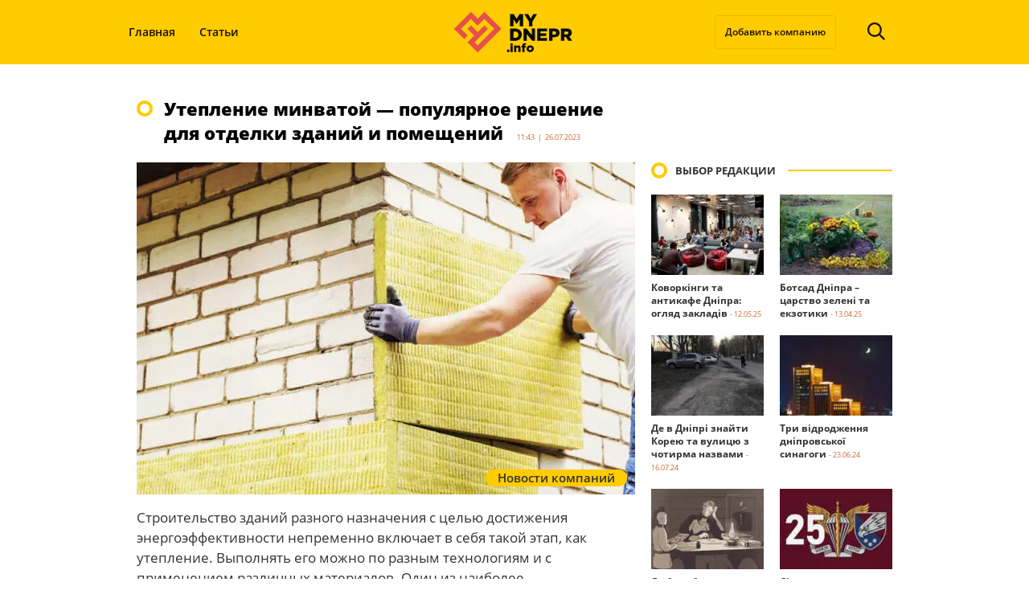

--- FILE ---
content_type: text/html; charset=UTF-8
request_url: https://mydnepr.info/uteplenie-minvatoj-populyarnoe-reshenie-dlya-otdelki-zdanij-i-pomeshhenij-23524
body_size: 24392
content:
<!DOCTYPE html><html lang=ru-RU><head><meta charset="utf-8"><title>Утепление минватой — популярное решение для отделки зданий и помещений </title><meta name="viewport" content="width=device-width"> <script data-cfasync=false data-no-defer=1 data-no-minify=1 data-no-optimize=1>var ewww_webp_supported=!1;function check_webp_feature(A,e){var w;e=void 0!==e?e:function(){},ewww_webp_supported?e(ewww_webp_supported):((w=new Image).onload=function(){ewww_webp_supported=0<w.width&&0<w.height,e&&e(ewww_webp_supported)},w.onerror=function(){e&&e(!1)},w.src="data:image/webp;base64,"+{alpha:"UklGRkoAAABXRUJQVlA4WAoAAAAQAAAAAAAAAAAAQUxQSAwAAAARBxAR/Q9ERP8DAABWUDggGAAAABQBAJ0BKgEAAQAAAP4AAA3AAP7mtQAAAA=="}[A])}check_webp_feature("alpha");</script><script data-cfasync=false data-no-defer=1 data-no-minify=1 data-no-optimize=1>var Arrive=function(c,w){"use strict";if(c.MutationObserver&&"undefined"!=typeof HTMLElement){var r,a=0,u=(r=HTMLElement.prototype.matches||HTMLElement.prototype.webkitMatchesSelector||HTMLElement.prototype.mozMatchesSelector||HTMLElement.prototype.msMatchesSelector,{matchesSelector:function(e,t){return e instanceof HTMLElement&&r.call(e,t)},addMethod:function(e,t,r){var a=e[t];e[t]=function(){return r.length==arguments.length?r.apply(this,arguments):"function"==typeof a?a.apply(this,arguments):void 0}},callCallbacks:function(e,t){t&&t.options.onceOnly&&1==t.firedElems.length&&(e=[e[0]]);for(var r,a=0;r=e[a];a++)r&&r.callback&&r.callback.call(r.elem,r.elem);t&&t.options.onceOnly&&1==t.firedElems.length&&t.me.unbindEventWithSelectorAndCallback.call(t.target,t.selector,t.callback)},checkChildNodesRecursively:function(e,t,r,a){for(var i,n=0;i=e[n];n++)r(i,t,a)&&a.push({callback:t.callback,elem:i}),0<i.childNodes.length&&u.checkChildNodesRecursively(i.childNodes,t,r,a)},mergeArrays:function(e,t){var r,a={};for(r in e)e.hasOwnProperty(r)&&(a[r]=e[r]);for(r in t)t.hasOwnProperty(r)&&(a[r]=t[r]);return a},toElementsArray:function(e){return e=void 0!==e&&("number"!=typeof e.length||e===c)?[e]:e}}),e=(l.prototype.addEvent=function(e,t,r,a){a={target:e,selector:t,options:r,callback:a,firedElems:[]};return this._beforeAdding&&this._beforeAdding(a),this._eventsBucket.push(a),a},l.prototype.removeEvent=function(e){for(var t,r=this._eventsBucket.length-1;t=this._eventsBucket[r];r--)e(t)&&(this._beforeRemoving&&this._beforeRemoving(t),(t=this._eventsBucket.splice(r,1))&&t.length&&(t[0].callback=null))},l.prototype.beforeAdding=function(e){this._beforeAdding=e},l.prototype.beforeRemoving=function(e){this._beforeRemoving=e},l),t=function(i,n){var o=new e,l=this,s={fireOnAttributesModification:!1};return o.beforeAdding(function(t){var e=t.target;e!==c.document&&e!==c||(e=document.getElementsByTagName("html")[0]);var r=new MutationObserver(function(e){n.call(this,e,t)}),a=i(t.options);r.observe(e,a),t.observer=r,t.me=l}),o.beforeRemoving(function(e){e.observer.disconnect()}),this.bindEvent=function(e,t,r){t=u.mergeArrays(s,t);for(var a=u.toElementsArray(this),i=0;i<a.length;i++)o.addEvent(a[i],e,t,r)},this.unbindEvent=function(){var r=u.toElementsArray(this);o.removeEvent(function(e){for(var t=0;t<r.length;t++)if(this===w||e.target===r[t])return!0;return!1})},this.unbindEventWithSelectorOrCallback=function(r){var a=u.toElementsArray(this),i=r,e="function"==typeof r?function(e){for(var t=0;t<a.length;t++)if((this===w||e.target===a[t])&&e.callback===i)return!0;return!1}:function(e){for(var t=0;t<a.length;t++)if((this===w||e.target===a[t])&&e.selector===r)return!0;return!1};o.removeEvent(e)},this.unbindEventWithSelectorAndCallback=function(r,a){var i=u.toElementsArray(this);o.removeEvent(function(e){for(var t=0;t<i.length;t++)if((this===w||e.target===i[t])&&e.selector===r&&e.callback===a)return!0;return!1})},this},i=new function(){var s={fireOnAttributesModification:!1,onceOnly:!1,existing:!1};function n(e,t,r){return!(!u.matchesSelector(e,t.selector)||(e._id===w&&(e._id=a++),-1!=t.firedElems.indexOf(e._id)))&&(t.firedElems.push(e._id),!0)}var c=(i=new t(function(e){var t={attributes:!1,childList:!0,subtree:!0};return e.fireOnAttributesModification&&(t.attributes=!0),t},function(e,i){e.forEach(function(e){var t=e.addedNodes,r=e.target,a=[];null!==t&&0<t.length?u.checkChildNodesRecursively(t,i,n,a):"attributes"===e.type&&n(r,i)&&a.push({callback:i.callback,elem:r}),u.callCallbacks(a,i)})})).bindEvent;return i.bindEvent=function(e,t,r){t=void 0===r?(r=t,s):u.mergeArrays(s,t);var a=u.toElementsArray(this);if(t.existing){for(var i=[],n=0;n<a.length;n++)for(var o=a[n].querySelectorAll(e),l=0;l<o.length;l++)i.push({callback:r,elem:o[l]});if(t.onceOnly&&i.length)return r.call(i[0].elem,i[0].elem);setTimeout(u.callCallbacks,1,i)}c.call(this,e,t,r)},i},o=new function(){var a={};function i(e,t){return u.matchesSelector(e,t.selector)}var n=(o=new t(function(){return{childList:!0,subtree:!0}},function(e,r){e.forEach(function(e){var t=e.removedNodes,e=[];null!==t&&0<t.length&&u.checkChildNodesRecursively(t,r,i,e),u.callCallbacks(e,r)})})).bindEvent;return o.bindEvent=function(e,t,r){t=void 0===r?(r=t,a):u.mergeArrays(a,t),n.call(this,e,t,r)},o};d(HTMLElement.prototype),d(NodeList.prototype),d(HTMLCollection.prototype),d(HTMLDocument.prototype),d(Window.prototype);var n={};return s(i,n,"unbindAllArrive"),s(o,n,"unbindAllLeave"),n}function l(){this._eventsBucket=[],this._beforeAdding=null,this._beforeRemoving=null}function s(e,t,r){u.addMethod(t,r,e.unbindEvent),u.addMethod(t,r,e.unbindEventWithSelectorOrCallback),u.addMethod(t,r,e.unbindEventWithSelectorAndCallback)}function d(e){e.arrive=i.bindEvent,s(i,e,"unbindArrive"),e.leave=o.bindEvent,s(o,e,"unbindLeave")}}(window,void 0),ewww_webp_supported=!1;function check_webp_feature(e,t){var r;ewww_webp_supported?t(ewww_webp_supported):((r=new Image).onload=function(){ewww_webp_supported=0<r.width&&0<r.height,t(ewww_webp_supported)},r.onerror=function(){t(!1)},r.src="data:image/webp;base64,"+{alpha:"UklGRkoAAABXRUJQVlA4WAoAAAAQAAAAAAAAAAAAQUxQSAwAAAARBxAR/Q9ERP8DAABWUDggGAAAABQBAJ0BKgEAAQAAAP4AAA3AAP7mtQAAAA==",animation:"UklGRlIAAABXRUJQVlA4WAoAAAASAAAAAAAAAAAAQU5JTQYAAAD/////AABBTk1GJgAAAAAAAAAAAAAAAAAAAGQAAABWUDhMDQAAAC8AAAAQBxAREYiI/gcA"}[e])}function ewwwLoadImages(e){if(e){for(var t=document.querySelectorAll(".batch-image img, .image-wrapper a, .ngg-pro-masonry-item a, .ngg-galleria-offscreen-seo-wrapper a"),r=0,a=t.length;r<a;r++)ewwwAttr(t[r],"data-src",t[r].getAttribute("data-webp")),ewwwAttr(t[r],"data-thumbnail",t[r].getAttribute("data-webp-thumbnail"));for(var i=document.querySelectorAll("div.woocommerce-product-gallery__image"),r=0,a=i.length;r<a;r++)ewwwAttr(i[r],"data-thumb",i[r].getAttribute("data-webp-thumb"))}for(var n=document.querySelectorAll("video"),r=0,a=n.length;r<a;r++)ewwwAttr(n[r],"poster",e?n[r].getAttribute("data-poster-webp"):n[r].getAttribute("data-poster-image"));for(var o,l=document.querySelectorAll("img.ewww_webp_lazy_load"),r=0,a=l.length;r<a;r++)e&&(ewwwAttr(l[r],"data-lazy-srcset",l[r].getAttribute("data-lazy-srcset-webp")),ewwwAttr(l[r],"data-srcset",l[r].getAttribute("data-srcset-webp")),ewwwAttr(l[r],"data-lazy-src",l[r].getAttribute("data-lazy-src-webp")),ewwwAttr(l[r],"data-src",l[r].getAttribute("data-src-webp")),ewwwAttr(l[r],"data-orig-file",l[r].getAttribute("data-webp-orig-file")),ewwwAttr(l[r],"data-medium-file",l[r].getAttribute("data-webp-medium-file")),ewwwAttr(l[r],"data-large-file",l[r].getAttribute("data-webp-large-file")),null!=(o=l[r].getAttribute("srcset"))&&!1!==o&&o.includes("R0lGOD")&&ewwwAttr(l[r],"src",l[r].getAttribute("data-lazy-src-webp"))),l[r].className=l[r].className.replace(/\bewww_webp_lazy_load\b/,"");for(var s=document.querySelectorAll(".ewww_webp"),r=0,a=s.length;r<a;r++)e?(ewwwAttr(s[r],"srcset",s[r].getAttribute("data-srcset-webp")),ewwwAttr(s[r],"src",s[r].getAttribute("data-src-webp")),ewwwAttr(s[r],"data-orig-file",s[r].getAttribute("data-webp-orig-file")),ewwwAttr(s[r],"data-medium-file",s[r].getAttribute("data-webp-medium-file")),ewwwAttr(s[r],"data-large-file",s[r].getAttribute("data-webp-large-file")),ewwwAttr(s[r],"data-large_image",s[r].getAttribute("data-webp-large_image")),ewwwAttr(s[r],"data-src",s[r].getAttribute("data-webp-src"))):(ewwwAttr(s[r],"srcset",s[r].getAttribute("data-srcset-img")),ewwwAttr(s[r],"src",s[r].getAttribute("data-src-img"))),s[r].className=s[r].className.replace(/\bewww_webp\b/,"ewww_webp_loaded");window.jQuery&&jQuery.fn.isotope&&jQuery.fn.imagesLoaded&&(jQuery(".fusion-posts-container-infinite").imagesLoaded(function(){jQuery(".fusion-posts-container-infinite").hasClass("isotope")&&jQuery(".fusion-posts-container-infinite").isotope()}),jQuery(".fusion-portfolio:not(.fusion-recent-works) .fusion-portfolio-wrapper").imagesLoaded(function(){jQuery(".fusion-portfolio:not(.fusion-recent-works) .fusion-portfolio-wrapper").isotope()}))}function ewwwWebPInit(e){ewwwLoadImages(e),ewwwNggLoadGalleries(e),document.arrive(".ewww_webp",function(){ewwwLoadImages(e)}),document.arrive(".ewww_webp_lazy_load",function(){ewwwLoadImages(e)}),document.arrive("videos",function(){ewwwLoadImages(e)}),"loading"==document.readyState?document.addEventListener("DOMContentLoaded",ewwwJSONParserInit):("undefined"!=typeof galleries&&ewwwNggParseGalleries(e),ewwwWooParseVariations(e))}function ewwwAttr(e,t,r){null!=r&&!1!==r&&e.setAttribute(t,r)}function ewwwJSONParserInit(){"undefined"!=typeof galleries&&check_webp_feature("alpha",ewwwNggParseGalleries),check_webp_feature("alpha",ewwwWooParseVariations)}function ewwwWooParseVariations(e){if(e)for(var t=document.querySelectorAll("form.variations_form"),r=0,a=t.length;r<a;r++){var i=t[r].getAttribute("data-product_variations"),n=!1;try{for(var o in i=JSON.parse(i))void 0!==i[o]&&void 0!==i[o].image&&(void 0!==i[o].image.src_webp&&(i[o].image.src=i[o].image.src_webp,n=!0),void 0!==i[o].image.srcset_webp&&(i[o].image.srcset=i[o].image.srcset_webp,n=!0),void 0!==i[o].image.full_src_webp&&(i[o].image.full_src=i[o].image.full_src_webp,n=!0),void 0!==i[o].image.gallery_thumbnail_src_webp&&(i[o].image.gallery_thumbnail_src=i[o].image.gallery_thumbnail_src_webp,n=!0),void 0!==i[o].image.thumb_src_webp&&(i[o].image.thumb_src=i[o].image.thumb_src_webp,n=!0));n&&ewwwAttr(t[r],"data-product_variations",JSON.stringify(i))}catch(e){}}}function ewwwNggParseGalleries(e){if(e)for(var t in galleries){var r=galleries[t];galleries[t].images_list=ewwwNggParseImageList(r.images_list)}}function ewwwNggLoadGalleries(e){e&&document.addEventListener("ngg.galleria.themeadded",function(e,t){window.ngg_galleria._create_backup=window.ngg_galleria.create,window.ngg_galleria.create=function(e,t){var r=$(e).data("id");return galleries["gallery_"+r].images_list=ewwwNggParseImageList(galleries["gallery_"+r].images_list),window.ngg_galleria._create_backup(e,t)}})}function ewwwNggParseImageList(e){for(var t in e){var r=e[t];if(void 0!==r["image-webp"]&&(e[t].image=r["image-webp"],delete e[t]["image-webp"]),void 0!==r["thumb-webp"]&&(e[t].thumb=r["thumb-webp"],delete e[t]["thumb-webp"]),void 0!==r.full_image_webp&&(e[t].full_image=r.full_image_webp,delete e[t].full_image_webp),void 0!==r.srcsets)for(var a in r.srcsets)nggSrcset=r.srcsets[a],void 0!==r.srcsets[a+"-webp"]&&(e[t].srcsets[a]=r.srcsets[a+"-webp"],delete e[t].srcsets[a+"-webp"]);if(void 0!==r.full_srcsets)for(var i in r.full_srcsets)nggFSrcset=r.full_srcsets[i],void 0!==r.full_srcsets[i+"-webp"]&&(e[t].full_srcsets[i]=r.full_srcsets[i+"-webp"],delete e[t].full_srcsets[i+"-webp"])}return e}check_webp_feature("alpha",ewwwWebPInit);</script><meta name='robots' content='index, follow, max-image-preview:large, max-snippet:-1, max-video-preview:-1'><meta name="description" content="Строительство зданий разного назначения с целью достижения энергоэффективности непременно включает в себя такой этап, как утепление. Выполнять его можно"><link rel=canonical href=https://mydnepr.info/uteplenie-minvatoj-populyarnoe-reshenie-dlya-otdelki-zdanij-i-pomeshhenij-23524><meta property="og:locale" content="ru_RU"><meta property="og:type" content="article"><meta property="og:title" content="Утепление минватой — популярное решение для отделки зданий и помещений "><meta property="og:description" content="Строительство зданий разного назначения с целью достижения энергоэффективности непременно включает в себя такой этап, как утепление. Выполнять его можно"><meta property="og:url" content="https://mydnepr.info/uteplenie-minvatoj-populyarnoe-reshenie-dlya-otdelki-zdanij-i-pomeshhenij-23524"><meta property="og:site_name" content="MyDnepr.info"><meta property="article:published_time" content="2023-07-26T08:43:38+00:00"><meta property="article:modified_time" content="2023-07-26T09:07:10+00:00"><meta property="og:image" content="https://mydnepr.info/wp-content/uploads/2023/07/image-4-3.jpg"><meta property="og:image:width" content="1024"><meta property="og:image:height" content="682"><meta property="og:image:type" content="image/jpeg"><meta name="author" content="Сергей Боцвин"><meta name="twitter:card" content="summary_large_image"><meta name="twitter:label1" content="Написано автором"><meta name="twitter:data1" content="Сергей Боцвин"><meta name="twitter:label2" content="Примерное время для чтения"><meta name="twitter:data2" content="2 минуты"> <script type=application/ld+json class=yoast-schema-graph>{"@context":"https://schema.org","@graph":[{"@type":"Article","@id":"https://mydnepr.info/uteplenie-minvatoj-populyarnoe-reshenie-dlya-otdelki-zdanij-i-pomeshhenij-23524#article","isPartOf":{"@id":"https://mydnepr.info/uteplenie-minvatoj-populyarnoe-reshenie-dlya-otdelki-zdanij-i-pomeshhenij-23524"},"author":{"name":"Сергей Боцвин","@id":"https://mydnepr.info/#/schema/person/a91e9a9a5e0ad41a85a186cb8dde868f"},"headline":"Утепление минватой — популярное решение для отделки зданий и помещений ","datePublished":"2023-07-26T08:43:38+00:00","dateModified":"2023-07-26T09:07:10+00:00","mainEntityOfPage":{"@id":"https://mydnepr.info/uteplenie-minvatoj-populyarnoe-reshenie-dlya-otdelki-zdanij-i-pomeshhenij-23524"},"wordCount":345,"commentCount":0,"image":{"@id":"https://mydnepr.info/uteplenie-minvatoj-populyarnoe-reshenie-dlya-otdelki-zdanij-i-pomeshhenij-23524#primaryimage"},"thumbnailUrl":"https://mydnepr.info/wp-content/uploads/2023/07/image-4-3.jpg","keywords":["реклама"],"articleSection":["Новости компаний"],"inLanguage":"ru-RU","potentialAction":[{"@type":"CommentAction","name":"Comment","target":["https://mydnepr.info/uteplenie-minvatoj-populyarnoe-reshenie-dlya-otdelki-zdanij-i-pomeshhenij-23524#respond"]}]},{"@type":"WebPage","@id":"https://mydnepr.info/uteplenie-minvatoj-populyarnoe-reshenie-dlya-otdelki-zdanij-i-pomeshhenij-23524","url":"https://mydnepr.info/uteplenie-minvatoj-populyarnoe-reshenie-dlya-otdelki-zdanij-i-pomeshhenij-23524","name":"Утепление минватой — популярное решение для отделки зданий и помещений ","isPartOf":{"@id":"https://mydnepr.info/#website"},"primaryImageOfPage":{"@id":"https://mydnepr.info/uteplenie-minvatoj-populyarnoe-reshenie-dlya-otdelki-zdanij-i-pomeshhenij-23524#primaryimage"},"image":{"@id":"https://mydnepr.info/uteplenie-minvatoj-populyarnoe-reshenie-dlya-otdelki-zdanij-i-pomeshhenij-23524#primaryimage"},"thumbnailUrl":"https://mydnepr.info/wp-content/uploads/2023/07/image-4-3.jpg","datePublished":"2023-07-26T08:43:38+00:00","dateModified":"2023-07-26T09:07:10+00:00","author":{"@id":"https://mydnepr.info/#/schema/person/a91e9a9a5e0ad41a85a186cb8dde868f"},"description":"Строительство зданий разного назначения с целью достижения энергоэффективности непременно включает в себя такой этап, как утепление. Выполнять его можно","breadcrumb":{"@id":"https://mydnepr.info/uteplenie-minvatoj-populyarnoe-reshenie-dlya-otdelki-zdanij-i-pomeshhenij-23524#breadcrumb"},"inLanguage":"ru-RU","potentialAction":[{"@type":"ReadAction","target":["https://mydnepr.info/uteplenie-minvatoj-populyarnoe-reshenie-dlya-otdelki-zdanij-i-pomeshhenij-23524"]}]},{"@type":"ImageObject","inLanguage":"ru-RU","@id":"https://mydnepr.info/uteplenie-minvatoj-populyarnoe-reshenie-dlya-otdelki-zdanij-i-pomeshhenij-23524#primaryimage","url":"https://mydnepr.info/wp-content/uploads/2023/07/image-4-3.jpg","contentUrl":"https://mydnepr.info/wp-content/uploads/2023/07/image-4-3.jpg","width":1024,"height":682,"caption":"Утепление минватой, Днепр"},{"@type":"BreadcrumbList","@id":"https://mydnepr.info/uteplenie-minvatoj-populyarnoe-reshenie-dlya-otdelki-zdanij-i-pomeshhenij-23524#breadcrumb","itemListElement":[{"@type":"ListItem","position":1,"name":"MyDnepr.info","item":"https://mydnepr.info/"},{"@type":"ListItem","position":2,"name":"Новости компаний","item":"https://mydnepr.info/novosti-kompanij"},{"@type":"ListItem","position":3,"name":"Утепление минватой — популярное решение для отделки зданий и помещений "}]},{"@type":"WebSite","@id":"https://mydnepr.info/#website","url":"https://mydnepr.info/","name":"MyDnepr.info","description":"Мой Днепр Инфо","potentialAction":[{"@type":"SearchAction","target":{"@type":"EntryPoint","urlTemplate":"https://mydnepr.info/?s={search_term_string}"},"query-input":{"@type":"PropertyValueSpecification","valueRequired":true,"valueName":"search_term_string"}}],"inLanguage":"ru-RU"},{"@type":"Person","@id":"https://mydnepr.info/#/schema/person/a91e9a9a5e0ad41a85a186cb8dde868f","name":"Сергей Боцвин","image":{"@type":"ImageObject","inLanguage":"ru-RU","@id":"https://mydnepr.info/#/schema/person/image/","url":"https://secure.gravatar.com/avatar/6cd9e8aaecf94fc717206d64c1929bb53ec141775a106d99d224bcc66f7db57e?s=96&d=mm&r=g","contentUrl":"https://secure.gravatar.com/avatar/6cd9e8aaecf94fc717206d64c1929bb53ec141775a106d99d224bcc66f7db57e?s=96&d=mm&r=g","caption":"Сергей Боцвин"},"url":"https://mydnepr.info/author/s-bocvin"}]}</script> <link rel=dns-prefetch href=//cdnjs.cloudflare.com><link rel=dns-prefetch href=//polyfill.io><link rel=alternate type=application/rss+xml title="MyDnepr.info &raquo; Лента" href=https://mydnepr.info/feed><link rel=alternate type=application/rss+xml title="MyDnepr.info &raquo; Лента комментариев" href=https://mydnepr.info/comments/feed><link rel=alternate type=application/rss+xml title="MyDnepr.info &raquo; Лента комментариев к &laquo;Утепление минватой — популярное решение для отделки зданий и помещений &raquo;" href=https://mydnepr.info/uteplenie-minvatoj-populyarnoe-reshenie-dlya-otdelki-zdanij-i-pomeshhenij-23524/feed><link rel=alternate title="oEmbed (JSON)" type=application/json+oembed href="https://mydnepr.info/wp-json/oembed/1.0/embed?url=https%3A%2F%2Fmydnepr.info%2Futeplenie-minvatoj-populyarnoe-reshenie-dlya-otdelki-zdanij-i-pomeshhenij-23524"><link rel=alternate title="oEmbed (XML)" type=text/xml+oembed href="https://mydnepr.info/wp-json/oembed/1.0/embed?url=https%3A%2F%2Fmydnepr.info%2Futeplenie-minvatoj-populyarnoe-reshenie-dlya-otdelki-zdanij-i-pomeshhenij-23524&#038;format=xml"><style>.lazyload,.lazyloading{max-width:100%}</style><style>.mistape-test,.mistape_mistake_inner{color:#E42029 !important}#mistape_dialog h2::before, #mistape_dialog .mistape_action,.mistape-letter-back{background-color:#E42029 !important}#mistape_reported_text:before,#mistape_reported_text:after{border-color:#E42029 !important}.mistape-letter-front .front-left{border-left-color:#E42029 !important}.mistape-letter-front .front-right{border-right-color:#E42029 !important}.mistape-letter-front .front-bottom,.mistape-letter-back>.mistape-letter-back-top,.mistape-letter-top{border-bottom-color:#E42029 !important}.mistape-logo svg{fill:#E42029 !important}</style><style id=wp-img-auto-sizes-contain-inline-css>img:is([sizes=auto i],[sizes^="auto," i]){contain-intrinsic-size:3000px 1500px}</style><style id=wp-emoji-styles-inline-css>img.wp-smiley,img.emoji{display:inline !important;border:none !important;box-shadow:none !important;height:1em !important;width:1em !important;margin:0 0.07em !important;vertical-align:-0.1em !important;background:none !important;padding:0 !important}</style><style id=wp-block-library-inline-css>/*<![CDATA[*/:root{--wp-block-synced-color:#7a00df;--wp-block-synced-color--rgb:122,0,223;--wp-bound-block-color:var(--wp-block-synced-color);--wp-editor-canvas-background:#ddd;--wp-admin-theme-color:#007cba;--wp-admin-theme-color--rgb:0,124,186;--wp-admin-theme-color-darker-10:#006ba1;--wp-admin-theme-color-darker-10--rgb:0,107,160.5;--wp-admin-theme-color-darker-20:#005a87;--wp-admin-theme-color-darker-20--rgb:0,90,135;--wp-admin-border-width-focus:2px}@media (min-resolution:192dpi){:root{--wp-admin-border-width-focus:1.5px}}.wp-element-button{cursor:pointer}:root .has-very-light-gray-background-color{background-color:#eee}:root .has-very-dark-gray-background-color{background-color:#313131}:root .has-very-light-gray-color{color:#eee}:root .has-very-dark-gray-color{color:#313131}:root .has-vivid-green-cyan-to-vivid-cyan-blue-gradient-background{background:linear-gradient(135deg,#00d084,#0693e3)}:root .has-purple-crush-gradient-background{background:linear-gradient(135deg,#34e2e4,#4721fb 50%,#ab1dfe)}:root .has-hazy-dawn-gradient-background{background:linear-gradient(135deg,#faaca8,#dad0ec)}:root .has-subdued-olive-gradient-background{background:linear-gradient(135deg,#fafae1,#67a671)}:root .has-atomic-cream-gradient-background{background:linear-gradient(135deg,#fdd79a,#004a59)}:root .has-nightshade-gradient-background{background:linear-gradient(135deg,#330968,#31cdcf)}:root .has-midnight-gradient-background{background:linear-gradient(135deg,#020381,#2874fc)}:root{--wp--preset--font-size--normal:16px;--wp--preset--font-size--huge:42px}.has-regular-font-size{font-size:1em}.has-larger-font-size{font-size:2.625em}.has-normal-font-size{font-size:var(--wp--preset--font-size--normal)}.has-huge-font-size{font-size:var(--wp--preset--font-size--huge)}.has-text-align-center{text-align:center}.has-text-align-left{text-align:left}.has-text-align-right{text-align:right}.has-fit-text{white-space:nowrap!important}#end-resizable-editor-section{display:none}.aligncenter{clear:both}.items-justified-left{justify-content:flex-start}.items-justified-center{justify-content:center}.items-justified-right{justify-content:flex-end}.items-justified-space-between{justify-content:space-between}.screen-reader-text{border:0;clip-path:inset(50%);height:1px;margin:-1px;overflow:hidden;padding:0;position:absolute;width:1px;word-wrap:normal!important}.screen-reader-text:focus{background-color:#ddd;clip-path:none;color:#444;display:block;font-size:1em;height:auto;left:5px;line-height:normal;padding:15px 23px 14px;text-decoration:none;top:5px;width:auto;z-index:100000}html :where(.has-border-color){border-style:solid}html :where([style*=border-top-color]){border-top-style:solid}html :where([style*=border-right-color]){border-right-style:solid}html :where([style*=border-bottom-color]){border-bottom-style:solid}html :where([style*=border-left-color]){border-left-style:solid}html :where([style*=border-width]){border-style:solid}html :where([style*=border-top-width]){border-top-style:solid}html :where([style*=border-right-width]){border-right-style:solid}html :where([style*=border-bottom-width]){border-bottom-style:solid}html :where([style*=border-left-width]){border-left-style:solid}html :where(img[class*=wp-image-]){height:auto;max-width:100%}:where(figure){margin:0 0 1em}html :where(.is-position-sticky){--wp-admin--admin-bar--position-offset:var(--wp-admin--admin-bar--height,0px)}@media screen and (max-width:600px){html:where(.is-position-sticky){--wp-admin--admin-bar--position-offset:0px}}/*]]>*/</style><style id=wp-block-heading-inline-css>h1:where(.wp-block-heading).has-background,h2:where(.wp-block-heading).has-background,h3:where(.wp-block-heading).has-background,h4:where(.wp-block-heading).has-background,h5:where(.wp-block-heading).has-background,h6:where(.wp-block-heading).has-background{padding:1.25em 2.375em}h1.has-text-align-left[style*=writing-mode]:where([style*=vertical-lr]),h1.has-text-align-right[style*=writing-mode]:where([style*=vertical-rl]),h2.has-text-align-left[style*=writing-mode]:where([style*=vertical-lr]),h2.has-text-align-right[style*=writing-mode]:where([style*=vertical-rl]),h3.has-text-align-left[style*=writing-mode]:where([style*=vertical-lr]),h3.has-text-align-right[style*=writing-mode]:where([style*=vertical-rl]),h4.has-text-align-left[style*=writing-mode]:where([style*=vertical-lr]),h4.has-text-align-right[style*=writing-mode]:where([style*=vertical-rl]),h5.has-text-align-left[style*=writing-mode]:where([style*=vertical-lr]),h5.has-text-align-right[style*=writing-mode]:where([style*=vertical-rl]),h6.has-text-align-left[style*=writing-mode]:where([style*=vertical-lr]),h6.has-text-align-right[style*=writing-mode]:where([style*=vertical-rl]){rotate:180deg}</style><style id=wp-block-list-inline-css>ol,ul{box-sizing:border-box}:root :where(.wp-block-list.has-background){padding:1.25em 2.375em}</style><style id=wp-block-paragraph-inline-css>.is-small-text{font-size:.875em}.is-regular-text{font-size:1em}.is-large-text{font-size:2.25em}.is-larger-text{font-size:3em}.has-drop-cap:not(:focus):first-letter {float:left;font-size:8.4em;font-style:normal;font-weight:100;line-height:.68;margin:.05em .1em 0 0;text-transform:uppercase}body.rtl .has-drop-cap:not(:focus):first-letter {float:none;margin-left:.1em}p.has-drop-cap.has-background{overflow:hidden}:root :where(p.has-background){padding:1.25em 2.375em}:where(p.has-text-color:not(.has-link-color)) a{color:inherit}p.has-text-align-left[style*="writing-mode:vertical-lr"],p.has-text-align-right[style*="writing-mode:vertical-rl"]{rotate:180deg}</style><style id=global-styles-inline-css>/*<![CDATA[*/:root{--wp--preset--aspect-ratio--square:1;--wp--preset--aspect-ratio--4-3:4/3;--wp--preset--aspect-ratio--3-4:3/4;--wp--preset--aspect-ratio--3-2:3/2;--wp--preset--aspect-ratio--2-3:2/3;--wp--preset--aspect-ratio--16-9:16/9;--wp--preset--aspect-ratio--9-16:9/16;--wp--preset--color--black:#000;--wp--preset--color--cyan-bluish-gray:#abb8c3;--wp--preset--color--white:#fff;--wp--preset--color--pale-pink:#f78da7;--wp--preset--color--vivid-red:#cf2e2e;--wp--preset--color--luminous-vivid-orange:#ff6900;--wp--preset--color--luminous-vivid-amber:#fcb900;--wp--preset--color--light-green-cyan:#7bdcb5;--wp--preset--color--vivid-green-cyan:#00d084;--wp--preset--color--pale-cyan-blue:#8ed1fc;--wp--preset--color--vivid-cyan-blue:#0693e3;--wp--preset--color--vivid-purple:#9b51e0;--wp--preset--gradient--vivid-cyan-blue-to-vivid-purple:linear-gradient(135deg,rgb(6,147,227) 0%,rgb(155,81,224) 100%);--wp--preset--gradient--light-green-cyan-to-vivid-green-cyan:linear-gradient(135deg,rgb(122,220,180) 0%,rgb(0,208,130) 100%);--wp--preset--gradient--luminous-vivid-amber-to-luminous-vivid-orange:linear-gradient(135deg,rgb(252,185,0) 0%,rgb(255,105,0) 100%);--wp--preset--gradient--luminous-vivid-orange-to-vivid-red:linear-gradient(135deg,rgb(255,105,0) 0%,rgb(207,46,46) 100%);--wp--preset--gradient--very-light-gray-to-cyan-bluish-gray:linear-gradient(135deg,rgb(238,238,238) 0%,rgb(169,184,195) 100%);--wp--preset--gradient--cool-to-warm-spectrum:linear-gradient(135deg,rgb(74,234,220) 0%,rgb(151,120,209) 20%,rgb(207,42,186) 40%,rgb(238,44,130) 60%,rgb(251,105,98) 80%,rgb(254,248,76) 100%);--wp--preset--gradient--blush-light-purple:linear-gradient(135deg,rgb(255,206,236) 0%,rgb(152,150,240) 100%);--wp--preset--gradient--blush-bordeaux:linear-gradient(135deg,rgb(254,205,165) 0%,rgb(254,45,45) 50%,rgb(107,0,62) 100%);--wp--preset--gradient--luminous-dusk:linear-gradient(135deg,rgb(255,203,112) 0%,rgb(199,81,192) 50%,rgb(65,88,208) 100%);--wp--preset--gradient--pale-ocean:linear-gradient(135deg,rgb(255,245,203) 0%,rgb(182,227,212) 50%,rgb(51,167,181) 100%);--wp--preset--gradient--electric-grass:linear-gradient(135deg,rgb(202,248,128) 0%,rgb(113,206,126) 100%);--wp--preset--gradient--midnight:linear-gradient(135deg,rgb(2,3,129) 0%,rgb(40,116,252) 100%);--wp--preset--font-size--small:13px;--wp--preset--font-size--medium:20px;--wp--preset--font-size--large:36px;--wp--preset--font-size--x-large:42px;--wp--preset--spacing--20:0.44rem;--wp--preset--spacing--30:0.67rem;--wp--preset--spacing--40:1rem;--wp--preset--spacing--50:1.5rem;--wp--preset--spacing--60:2.25rem;--wp--preset--spacing--70:3.38rem;--wp--preset--spacing--80:5.06rem;--wp--preset--shadow--natural:6px 6px 9px rgba(0, 0, 0, 0.2);--wp--preset--shadow--deep:12px 12px 50px rgba(0, 0, 0, 0.4);--wp--preset--shadow--sharp:6px 6px 0px rgba(0, 0, 0, 0.2);--wp--preset--shadow--outlined:6px 6px 0px -3px rgb(255, 255, 255), 6px 6px rgb(0, 0, 0);--wp--preset--shadow--crisp:6px 6px 0px rgb(0, 0, 0)}:where(.is-layout-flex){gap:0.5em}:where(.is-layout-grid){gap:0.5em}body .is-layout-flex{display:flex}.is-layout-flex{flex-wrap:wrap;align-items:center}.is-layout-flex>:is(*,div){margin:0}body .is-layout-grid{display:grid}.is-layout-grid>:is(*,div){margin:0}:where(.wp-block-columns.is-layout-flex){gap:2em}:where(.wp-block-columns.is-layout-grid){gap:2em}:where(.wp-block-post-template.is-layout-flex){gap:1.25em}:where(.wp-block-post-template.is-layout-grid){gap:1.25em}.has-black-color{color:var(--wp--preset--color--black) !important}.has-cyan-bluish-gray-color{color:var(--wp--preset--color--cyan-bluish-gray) !important}.has-white-color{color:var(--wp--preset--color--white) !important}.has-pale-pink-color{color:var(--wp--preset--color--pale-pink) !important}.has-vivid-red-color{color:var(--wp--preset--color--vivid-red) !important}.has-luminous-vivid-orange-color{color:var(--wp--preset--color--luminous-vivid-orange) !important}.has-luminous-vivid-amber-color{color:var(--wp--preset--color--luminous-vivid-amber) !important}.has-light-green-cyan-color{color:var(--wp--preset--color--light-green-cyan) !important}.has-vivid-green-cyan-color{color:var(--wp--preset--color--vivid-green-cyan) !important}.has-pale-cyan-blue-color{color:var(--wp--preset--color--pale-cyan-blue) !important}.has-vivid-cyan-blue-color{color:var(--wp--preset--color--vivid-cyan-blue) !important}.has-vivid-purple-color{color:var(--wp--preset--color--vivid-purple) !important}.has-black-background-color{background-color:var(--wp--preset--color--black) !important}.has-cyan-bluish-gray-background-color{background-color:var(--wp--preset--color--cyan-bluish-gray) !important}.has-white-background-color{background-color:var(--wp--preset--color--white) !important}.has-pale-pink-background-color{background-color:var(--wp--preset--color--pale-pink) !important}.has-vivid-red-background-color{background-color:var(--wp--preset--color--vivid-red) !important}.has-luminous-vivid-orange-background-color{background-color:var(--wp--preset--color--luminous-vivid-orange) !important}.has-luminous-vivid-amber-background-color{background-color:var(--wp--preset--color--luminous-vivid-amber) !important}.has-light-green-cyan-background-color{background-color:var(--wp--preset--color--light-green-cyan) !important}.has-vivid-green-cyan-background-color{background-color:var(--wp--preset--color--vivid-green-cyan) !important}.has-pale-cyan-blue-background-color{background-color:var(--wp--preset--color--pale-cyan-blue) !important}.has-vivid-cyan-blue-background-color{background-color:var(--wp--preset--color--vivid-cyan-blue) !important}.has-vivid-purple-background-color{background-color:var(--wp--preset--color--vivid-purple) !important}.has-black-border-color{border-color:var(--wp--preset--color--black) !important}.has-cyan-bluish-gray-border-color{border-color:var(--wp--preset--color--cyan-bluish-gray) !important}.has-white-border-color{border-color:var(--wp--preset--color--white) !important}.has-pale-pink-border-color{border-color:var(--wp--preset--color--pale-pink) !important}.has-vivid-red-border-color{border-color:var(--wp--preset--color--vivid-red) !important}.has-luminous-vivid-orange-border-color{border-color:var(--wp--preset--color--luminous-vivid-orange) !important}.has-luminous-vivid-amber-border-color{border-color:var(--wp--preset--color--luminous-vivid-amber) !important}.has-light-green-cyan-border-color{border-color:var(--wp--preset--color--light-green-cyan) !important}.has-vivid-green-cyan-border-color{border-color:var(--wp--preset--color--vivid-green-cyan) !important}.has-pale-cyan-blue-border-color{border-color:var(--wp--preset--color--pale-cyan-blue) !important}.has-vivid-cyan-blue-border-color{border-color:var(--wp--preset--color--vivid-cyan-blue) !important}.has-vivid-purple-border-color{border-color:var(--wp--preset--color--vivid-purple) !important}.has-vivid-cyan-blue-to-vivid-purple-gradient-background{background:var(--wp--preset--gradient--vivid-cyan-blue-to-vivid-purple) !important}.has-light-green-cyan-to-vivid-green-cyan-gradient-background{background:var(--wp--preset--gradient--light-green-cyan-to-vivid-green-cyan) !important}.has-luminous-vivid-amber-to-luminous-vivid-orange-gradient-background{background:var(--wp--preset--gradient--luminous-vivid-amber-to-luminous-vivid-orange) !important}.has-luminous-vivid-orange-to-vivid-red-gradient-background{background:var(--wp--preset--gradient--luminous-vivid-orange-to-vivid-red) !important}.has-very-light-gray-to-cyan-bluish-gray-gradient-background{background:var(--wp--preset--gradient--very-light-gray-to-cyan-bluish-gray) !important}.has-cool-to-warm-spectrum-gradient-background{background:var(--wp--preset--gradient--cool-to-warm-spectrum) !important}.has-blush-light-purple-gradient-background{background:var(--wp--preset--gradient--blush-light-purple) !important}.has-blush-bordeaux-gradient-background{background:var(--wp--preset--gradient--blush-bordeaux) !important}.has-luminous-dusk-gradient-background{background:var(--wp--preset--gradient--luminous-dusk) !important}.has-pale-ocean-gradient-background{background:var(--wp--preset--gradient--pale-ocean) !important}.has-electric-grass-gradient-background{background:var(--wp--preset--gradient--electric-grass) !important}.has-midnight-gradient-background{background:var(--wp--preset--gradient--midnight) !important}.has-small-font-size{font-size:var(--wp--preset--font-size--small) !important}.has-medium-font-size{font-size:var(--wp--preset--font-size--medium) !important}.has-large-font-size{font-size:var(--wp--preset--font-size--large) !important}.has-x-large-font-size{font-size:var(--wp--preset--font-size--x-large) !important}/*]]>*/</style><style id=classic-theme-styles-inline-css>.wp-block-button__link{color:#fff;background-color:#32373c;border-radius:9999px;box-shadow:none;text-decoration:none;padding:calc(.667em + 2px) calc(1.333em + 2px);font-size:1.125em}.wp-block-file__button{background:#32373c;color:#fff;text-decoration:none}</style><link rel=stylesheet href=https://mydnepr.info/wp-content/cache/minify/df1b0.css media=all><link rel=stylesheet id=yarppWidgetCss-css href=https://mydnepr.info/wp-content/plugins/yet-another-related-posts-plugin/style/widget.css type=text/css media=all><link rel=stylesheet href=https://mydnepr.info/wp-content/cache/minify/434af.css media=all> <script>window._nslDOMReady=(function(){const executedCallbacks=new Set();return function(callback){if(executedCallbacks.has(callback))return;const wrappedCallback=function(){if(executedCallbacks.has(callback))return;executedCallbacks.add(callback);callback();};if(document.readyState==="complete"||document.readyState==="interactive"){wrappedCallback();}else{document.addEventListener("DOMContentLoaded",wrappedCallback);}};})();</script><link rel=https://api.w.org/ href=https://mydnepr.info/wp-json/ ><link rel=alternate title=JSON type=application/json href=https://mydnepr.info/wp-json/wp/v2/posts/21760><link rel=EditURI type=application/rsd+xml title=RSD href=https://mydnepr.info/xmlrpc.php?rsd><link rel=shortlink href='https://mydnepr.info/?p=21760'> <script>document.documentElement.className=document.documentElement.className.replace('no-js','js');</script> <style>/*<![CDATA[*/.no-js img.lazyload{display:none}figure.wp-block-image img.lazyloading{min-width:150px}.lazyload,.lazyloading{--smush-placeholder-width:100px;--smush-placeholder-aspect-ratio:1/1;width:var(--smush-image-width, var(--smush-placeholder-width)) !important;aspect-ratio:var(--smush-image-aspect-ratio, var(--smush-placeholder-aspect-ratio)) !important}.lazyload,.lazyloading{opacity:0}.lazyloaded{opacity:1;transition:opacity 300ms;transition-delay:0ms}/*]]>*/</style><style id=uagb-style-conditional-extension>@media (min-width: 1025px){body .uag-hide-desktop.uagb-google-map__wrap,body .uag-hide-desktop{display:none !important}}@media (min-width: 768px) and (max-width: 1024px){body .uag-hide-tab.uagb-google-map__wrap,body .uag-hide-tab{display:none !important}}@media (max-width: 767px){body .uag-hide-mob.uagb-google-map__wrap,body .uag-hide-mob{display:none !important}}</style><style>div.nsl-container[data-align="left"]{text-align:left}div.nsl-container[data-align="center"]{text-align:center}div.nsl-container[data-align="right"]{text-align:right}div.nsl-container div.nsl-container-buttons a[data-plugin="nsl"]{text-decoration:none;box-shadow:none;border:0}div.nsl-container .nsl-container-buttons{display:flex;padding:5px 0}div.nsl-container.nsl-container-block .nsl-container-buttons{display:inline-grid;grid-template-columns:minmax(145px, auto)}div.nsl-container-block-fullwidth .nsl-container-buttons{flex-flow:column;align-items:center}div.nsl-container-block-fullwidth .nsl-container-buttons a, div.nsl-container-block .nsl-container-buttons a{flex:1 1 auto;display:block;margin:5px 0;width:100%}div.nsl-container-inline{margin:-5px;text-align:left}div.nsl-container-inline .nsl-container-buttons{justify-content:center;flex-wrap:wrap}div.nsl-container-inline .nsl-container-buttons a{margin:5px;display:inline-block}div.nsl-container-grid .nsl-container-buttons{flex-flow:row;align-items:center;flex-wrap:wrap}div.nsl-container-grid .nsl-container-buttons a{flex:1 1 auto;display:block;margin:5px;max-width:280px;width:100%}@media only screen and (min-width: 650px){div.nsl-container-grid .nsl-container-buttons a{width:auto}}div.nsl-container .nsl-button{cursor:pointer;vertical-align:top;border-radius:4px}div.nsl-container .nsl-button-default{color:#fff;display:flex}div.nsl-container .nsl-button-icon{display:inline-block}div.nsl-container .nsl-button-svg-container{flex:0 0 auto;padding:8px;display:flex;align-items:center}div.nsl-container svg{height:24px;width:24px;vertical-align:top}div.nsl-container .nsl-button-default div.nsl-button-label-container{margin:0 24px 0 12px;padding:10px 0;font-family:Helvetica,Arial,sans-serif;font-size:16px;line-height:20px;letter-spacing: .25px;overflow:hidden;text-align:center;text-overflow:clip;white-space:nowrap;flex:1 1 auto;-webkit-font-smoothing:antialiased;-moz-osx-font-smoothing:grayscale;text-transform:none;display:inline-block}div.nsl-container .nsl-button-google[data-skin="light"]{box-shadow:inset 0 0 0 1px #747775;color:#1f1f1f}div.nsl-container .nsl-button-google[data-skin="dark"]{box-shadow:inset 0 0 0 1px #8E918F;color:#E3E3E3}div.nsl-container .nsl-button-google[data-skin="neutral"]{color:#1F1F1F}div.nsl-container .nsl-button-google div.nsl-button-label-container{font-family:"Roboto Medium",Roboto,Helvetica,Arial,sans-serif}div.nsl-container .nsl-button-apple .nsl-button-svg-container{padding:0 6px}div.nsl-container .nsl-button-apple .nsl-button-svg-container svg{height:40px;width:auto}div.nsl-container .nsl-button-apple[data-skin="light"]{color:#000;box-shadow:0 0 0 1px #000}div.nsl-container .nsl-button-facebook[data-skin="white"]{color:#000;box-shadow:inset 0 0 0 1px #000}div.nsl-container .nsl-button-facebook[data-skin="light"]{color:#1877F2;box-shadow:inset 0 0 0 1px #1877F2}div.nsl-container .nsl-button-spotify[data-skin="white"]{color:#191414;box-shadow:inset 0 0 0 1px #191414}div.nsl-container .nsl-button-apple div.nsl-button-label-container{font-size:17px;font-family:-apple-system,BlinkMacSystemFont,"Segoe UI",Roboto,Helvetica,Arial,sans-serif,"Apple Color Emoji","Segoe UI Emoji","Segoe UI Symbol"}div.nsl-container .nsl-button-slack div.nsl-button-label-container{font-size:17px;font-family:-apple-system,BlinkMacSystemFont,"Segoe UI",Roboto,Helvetica,Arial,sans-serif,"Apple Color Emoji","Segoe UI Emoji","Segoe UI Symbol"}div.nsl-container .nsl-button-slack[data-skin="light"]{color:#000;box-shadow:inset 0 0 0 1px #DDD}div.nsl-container .nsl-button-tiktok[data-skin="light"]{color:#161823;box-shadow:0 0 0 1px rgba(22, 24, 35, 0.12)}div.nsl-container .nsl-button-kakao{color:rgba(0, 0, 0, 0.85)}.nsl-clear{clear:both}.nsl-container{clear:both}.nsl-disabled-provider .nsl-button{filter:grayscale(1);opacity:0.8}div.nsl-container-inline[data-align="left"] .nsl-container-buttons{justify-content:flex-start}div.nsl-container-inline[data-align="center"] .nsl-container-buttons{justify-content:center}div.nsl-container-inline[data-align="right"] .nsl-container-buttons{justify-content:flex-end}div.nsl-container-grid[data-align="left"] .nsl-container-buttons{justify-content:flex-start}div.nsl-container-grid[data-align="center"] .nsl-container-buttons{justify-content:center}div.nsl-container-grid[data-align="right"] .nsl-container-buttons{justify-content:flex-end}div.nsl-container-grid[data-align="space-around"] .nsl-container-buttons{justify-content:space-around}div.nsl-container-grid[data-align="space-between"] .nsl-container-buttons{justify-content:space-between}#nsl-redirect-overlay{display:flex;flex-direction:column;justify-content:center;align-items:center;position:fixed;z-index:1000000;left:0;top:0;width:100%;height:100%;backdrop-filter:blur(1px);background-color:RGBA(0, 0, 0, .32);}#nsl-redirect-overlay-container{display:flex;flex-direction:column;justify-content:center;align-items:center;background-color:white;padding:30px;border-radius:10px}#nsl-redirect-overlay-spinner{content:'';display:block;margin:20px;border:9px solid RGBA(0, 0, 0, .6);border-top:9px solid #fff;border-radius:50%;box-shadow:inset 0 0 0 1px RGBA(0, 0, 0, .6), 0 0 0 1px RGBA(0, 0, 0, .6);width:40px;height:40px;animation:nsl-loader-spin 2s linear infinite}@keyframes nsl-loader-spin{0%{transform:rotate(0deg)}to{transform:rotate(360deg)}}#nsl-redirect-overlay-title{font-family:-apple-system,BlinkMacSystemFont,"Segoe UI",Roboto,Oxygen-Sans,Ubuntu,Cantarell,"Helvetica Neue",sans-serif;font-size:18px;font-weight:bold;color:#3C434A}#nsl-redirect-overlay-text{font-family:-apple-system,BlinkMacSystemFont,"Segoe UI",Roboto,Oxygen-Sans,Ubuntu,Cantarell,"Helvetica Neue",sans-serif;text-align:center;font-size:14px;color:#3C434A}</style><style>#nsl-notices-fallback{position:fixed;right:10px;top:10px;z-index:10000}.admin-bar #nsl-notices-fallback{top:42px}#nsl-notices-fallback>div{position:relative;background:#fff;border-left:4px solid #fff;box-shadow:0 1px 1px 0 rgba(0, 0, 0, .1);margin:5px 15px 2px;padding:1px 20px}#nsl-notices-fallback>div.error{display:block;border-left-color:#dc3232}#nsl-notices-fallback>div.updated{display:block;border-left-color:#46b450}#nsl-notices-fallback p{margin: .5em 0;padding:2px}#nsl-notices-fallback>div:after{position:absolute;right:5px;top:5px;content:'\00d7';display:block;height:16px;width:16px;line-height:16px;text-align:center;font-size:20px;cursor:pointer}</style><meta property="fb:pages" content="886984354657716"><link rel="shortcut icon" href=https://mydnepr.info/wp-content/themes/mycities/individual/favicon.ico><link rel=stylesheet href=https://mydnepr.info/wp-content/cache/minify/82a62.css media=all></head><body class="wp-singular post-template-default single single-post postid-21760 single-format-standard wp-theme-mycities"><div id=arrow_up></div> <a href=#arrow_up class=arrow_up></a><header><div class=header><div class="container_12 header-container"><div class="hidden-mobile header-menu-wrapper"><div class=mob-menu><span></span></div><nav class=header-menu><ul id=menu-verhnee-menyu class=menu><li id=menu-item-2622 class="menu-item menu-item-type-custom menu-item-object-custom menu-item-home menu-item-2622"><a href=https://mydnepr.info/ data-wpel-link=internal>Главная</a></li> <li id=menu-item-1647 class="menu-item menu-item-type-taxonomy menu-item-object-category menu-item-1647"><a href=https://mydnepr.info/articles data-wpel-link=internal>Статьи</a></li></ul><div class=mob-menu-buttons><a href=/reklama/catalog class="button button-outline button-add-action" data-wpel-link=internal>Добавить компанию</a></div></nav></div><div class=header-logo-wrapper><div class=logo> <a href=https://mydnepr.info data-wpel-link=internal><img data-src=https://mydnepr.info/wp-content/themes/mycities/individual/logo.png alt src="[data-uri]" class=lazyload style="--smush-placeholder-width: 147px; --smush-placeholder-aspect-ratio: 147/50;"></a></div></div><div class="hidden-mobile header-search-wrapper"> <a href=/reklama/catalog class="button button-outline button-add-action" data-wpel-link=internal>Добавить компанию</a><div class=icon-search-toggle></div></div><div class=search-bar><div class=logo><a href=https://mydnepr.info data-wpel-link=internal><img data-src=https://mydnepr.info/wp-content/themes/mycities/individual/logo.png alt src="[data-uri]" class=lazyload style="--smush-placeholder-width: 147px; --smush-placeholder-aspect-ratio: 147/50;"></a></div><div class=search-bar-form> <input type=text class=inputbox id=search-input name=s onkeyup=fetchResults() placeholder="Поиск по событиям и местам..."><div class=close_search></div></div><div class="live-search-wrapper full-width "><div class="container_12 datafetch-wrapper scrollbar-inner "><div id=datafetch class=clearfix></div></div></div></div></div></div></header><div class="wrapper page_inside container_12"><div class="page_title news ieb grid_8"><h1>Утепление минватой — популярное решение для отделки зданий и помещений </h1> <span class=date>11:43 &nbsp;|&nbsp; 26.07.2023</span></div><div class="page_inside_container clearfix"><div class="news-datails grid_8"><div class=news-details-image><img width=620 height=413 src="[data-uri]" class="attachment-large size-large wp-post-image ewww_webp" alt="Утепление минватой, Днепр" decoding=async fetchpriority=high srcset="[data-uri] 1w" sizes="(max-width: 620px) 100vw, 620px" data-src-img=https://mydnepr.info/wp-content/uploads/2023/07/image-4-3-620x413.jpg data-src-webp=https://mydnepr.info/wp-content/uploads/2023/07/image-4-3-620x413.jpg.webp data-srcset-webp="https://mydnepr.info/wp-content/uploads/2023/07/image-4-3-620x413.jpg.webp 620w, https://mydnepr.info/wp-content/uploads/2023/07/image-4-3-300x200.jpg.webp 300w, https://mydnepr.info/wp-content/uploads/2023/07/image-4-3.jpg.webp 1024w" data-srcset-img="https://mydnepr.info/wp-content/uploads/2023/07/image-4-3-620x413.jpg 620w, https://mydnepr.info/wp-content/uploads/2023/07/image-4-3-300x200.jpg 300w, https://mydnepr.info/wp-content/uploads/2023/07/image-4-3.jpg 1024w" data-eio=j><noscript><img width=620 height=413 src=https://mydnepr.info/wp-content/uploads/2023/07/image-4-3-620x413.jpg class="attachment-large size-large wp-post-image" alt="Утепление минватой, Днепр" decoding=async fetchpriority=high srcset="https://mydnepr.info/wp-content/uploads/2023/07/image-4-3-620x413.jpg 620w, https://mydnepr.info/wp-content/uploads/2023/07/image-4-3-300x200.jpg 300w, https://mydnepr.info/wp-content/uploads/2023/07/image-4-3.jpg 1024w" sizes="(max-width: 620px) 100vw, 620px"></noscript><div class=label>Новости компаний</div></div><p class=wp-caption-text></p><div class=news-datails-text><p>Строительство зданий разного назначения с целью достижения энергоэффективности непременно включает в себя такой этап, как утепление. Выполнять его можно по разным технологиям и с применением различных материалов. Один из наиболее востребованных способов — выполнить укладку минваты. Процесс выполняется достаточно быстро, а качество результата при соблюдении всех норм — всегда отличное, обеспечивает долгосрочность действия.</p><h2 class="wp-block-heading">Основные разновидности минеральной ваты</h2><p>В ассортименте производителей строительных материалов минеральная вата представлена разными вариантами:</p><ul class=wp-block-list> <li>рулонный;</li><li>плитный.</li></ul><p>Отличается и компонентный состав разных модификаций. Наиболее дешевый вид — шлаковая, для производства которой применяются различные отходы строительных материалов. Несмотря на низкую цену, такой вид пользуется не очень высоким спросом по причине очень высокой гигроскопичности, повышенной хрупкости и кислотности.</p><p>Каменная — оптимальный вид для благоустройства жилых, коммерческих и промышленных помещений, зданий, инженерных конструкций. В основе — расплавленная при высокой температуре масса разных вулканических пород. Преимущественно для изготовления такой минеральной ваты используют базальт.</p><p>Стекловата — современный вид минеральной ваты, который предлагается по наиболее высокой цене. Преимущества такого материала — это низкая гигроскопичность, низкая теплопроводность. Однако монтаж необходимо осуществлять с четким соблюдением правил безопасности, так как в составе есть мелкие частицы стекла. Необходимо максимально исключить их попадание на кожу, в глаза, дыхательные пути.</p><p><a href=https://alpinist.kiev.ua/uteplenie-minvatoj/ data-wpel-link=external rel="external noopener noreferrer">Утепление минватой &#8212; цена за работу</a> может оказаться очень разной. Все зависит от материала объема. </p><h2 class="wp-block-heading">Преимущества</h2><p>Утепление минеральной ватой может осуществляться на объектах разного назначения. В зависимости от заявленных требований и целей, есть возможность выполнять укладку:</p><ul class=wp-block-list> <li>внутри помещений;</li><li>снаружи.</li></ul><p>Чаще используется все же наружное утепление минеральной ватой с точки зрения обеспечения максимальной безопасности с точки зрения экологичности, комфорта, предупреждения пожаров.</p><p>Что касается преимуществ, которыми обладает этот материал, они обусловлены конкретными рабочими характеристиками:</p><ul class=wp-block-list> <li>низкая теплопроводность, что позволяет достигать качественного результата термоизоляции даже в регионах с суровым климатом;</li><li>воздухопроницаемость, что исключает проблемы с образованием конденсата, коррозии металлических элементов конструкций, снижением комфорта в жилых помещениях;</li><li>нетоксичность, что принципиально важно при обустройстве помещений жилого назначения;</li><li>огнестойкость, благодаря которой минеральная вата подходит для утепления зданий из кирпича, бетона, дерева, блоков;</li><li>оптимальная влагостойкость и паропроницаемость — благодаря этому исключается риск появления сырости, особенно при утеплении подвальных помещений, чердаков.</li></ul><p>Несомненные преимущества — цена минеральной ваты и простота ее применения для утепления зданий.</p></div><div class=text_mistakes>Если вы нашли опечатку на сайте, выделите ее и нажмите Ctrl+Enter</div><div class=clear></div> <br> <ins class=adsbygoogle style=display:block data-ad-client=ca-pub-2840746315280186 data-ad-slot=1771440782 data-ad-format=autorelaxed></ins> <script>(adsbygoogle=window.adsbygoogle||[]).push({});</script> <div class=tags>Метки: <a href=https://mydnepr.info/tag/reklama rel=tag data-wpel-link=internal>реклама</a></div><div class=clear></div></div><div class="sidebar-right grid_4"><div class="editors-choice sidebar-block"><div class="title-block ieb"> <span class=ieb>Выбор редакции</span></div><div class=list-column><div class="news-block grid_2"><div class=image> <a href=https://mydnepr.info/kovorkingi-ta-antikafe-dnipra-oglyad-zakladiv-73353 rel=nofollow data-wpel-link=internal><img width=140 height=100 data-src=https://mydnepr.info/wp-content/uploads/2018/12/kovorking-140x100.jpg class="attachment-thumbnail size-thumbnail wp-post-image lazyload" alt="антикафе в днепре" decoding=async src="[data-uri]" style="--smush-placeholder-width: 140px; --smush-placeholder-aspect-ratio: 140/100;"></a></div><div class=text><a href=https://mydnepr.info/kovorkingi-ta-antikafe-dnipra-oglyad-zakladiv-73353 class=name data-wpel-link=internal>Коворкінги та антикафе Дніпра: огляд закладів</a> <span class=date>- 12.05.25</span></div></div><div class="news-block grid_2"><div class=image> <a href=https://mydnepr.info/botsad-dnipra-tsarstvo-zeleni-ta-ekzotiki-85914 rel=nofollow data-wpel-link=internal><img width=140 height=100 data-src=https://mydnepr.info/wp-content/uploads/2025/04/image-2-5-140x100.jpg class="attachment-thumbnail size-thumbnail wp-post-image lazyload ewww_webp_lazy_load" alt="Ботанічний сад Дніпра" decoding=async src="[data-uri]" style="--smush-placeholder-width: 140px; --smush-placeholder-aspect-ratio: 140/100;" data-src-webp=https://mydnepr.info/wp-content/uploads/2025/04/image-2-5-140x100.jpg.webp></a></div><div class=text><a href=https://mydnepr.info/botsad-dnipra-tsarstvo-zeleni-ta-ekzotiki-85914 class=name data-wpel-link=internal>Ботсад Дніпра – царство зелені та екзотики</a> <span class=date>- 13.04.25</span></div></div><div class="news-block grid_2"><div class=image> <a href=https://mydnepr.info/de-v-dnipri-znajti-koreyu-ta-vulitsyu-z-chotirma-nazvami-89425 rel=nofollow data-wpel-link=internal><img width=140 height=100 data-src=https://mydnepr.info/wp-content/uploads/2024/07/image-8-6-140x100.jpg class="attachment-thumbnail size-thumbnail wp-post-image lazyload ewww_webp_lazy_load" alt="Де в Дніпрі знайти Корею та вулицю з чотирма назвами" decoding=async src="[data-uri]" style="--smush-placeholder-width: 140px; --smush-placeholder-aspect-ratio: 140/100;" data-src-webp=https://mydnepr.info/wp-content/uploads/2024/07/image-8-6-140x100.jpg.webp></a></div><div class=text><a href=https://mydnepr.info/de-v-dnipri-znajti-koreyu-ta-vulitsyu-z-chotirma-nazvami-89425 class=name data-wpel-link=internal>Де в Дніпрі знайти Корею та вулицю з чотирма назвами</a> <span class=date>- 16.07.24</span></div></div><div class="news-block grid_2"><div class=image> <a href=https://mydnepr.info/tri-vidrodzhennya-dniprovskoyi-sinagogi-86294 rel=nofollow data-wpel-link=internal><img width=140 height=100 data-src=https://mydnepr.info/wp-content/uploads/2024/06/image-3-9-140x100.jpg class="attachment-thumbnail size-thumbnail wp-post-image lazyload ewww_webp_lazy_load" alt="Три відродження дніпровської синагоги" decoding=async src="[data-uri]" style="--smush-placeholder-width: 140px; --smush-placeholder-aspect-ratio: 140/100;" data-src-webp=https://mydnepr.info/wp-content/uploads/2024/06/image-3-9-140x100.jpg.webp></a></div><div class=text><a href=https://mydnepr.info/tri-vidrodzhennya-dniprovskoyi-sinagogi-86294 class=name data-wpel-link=internal>Три відродження дніпровської синагоги</a> <span class=date>- 23.06.24</span></div></div><div class="news-block grid_2"><div class=image> <a href=https://mydnepr.info/yak-bulo-buti-uchitelem-u-dnipri-100-rokiv-tomu-status-ta-finansi-16368 rel=nofollow data-wpel-link=internal><img width=140 height=100 data-src=https://mydnepr.info/wp-content/uploads/2024/01/image-8-5-140x100.jpg class="attachment-thumbnail size-thumbnail wp-post-image lazyload ewww_webp_lazy_load" alt="вчителі більше ста років тому, Дніпро" decoding=async src="[data-uri]" style="--smush-placeholder-width: 140px; --smush-placeholder-aspect-ratio: 140/100;" data-src-webp=https://mydnepr.info/wp-content/uploads/2024/01/image-8-5-140x100.jpg.webp></a></div><div class=text><a href=https://mydnepr.info/yak-bulo-buti-uchitelem-u-dnipri-100-rokiv-tomu-status-ta-finansi-16368 class=name data-wpel-link=internal>Як було бути учителем у Дніпрі 100 років тому: статус та фінанси</a> <span class=date>- 20.01.24</span></div></div><div class="news-block grid_2"><div class=image> <a href=https://mydnepr.info/sicheslavska-povitryanodesantna-geroyichna-25-brigada-z-dnipra-78821 rel=nofollow data-wpel-link=internal><img width=140 height=100 data-src=https://mydnepr.info/wp-content/uploads/2024/01/image-5-13-140x100.jpg class="attachment-thumbnail size-thumbnail wp-post-image lazyload ewww_webp_lazy_load" alt="25 бригада ЗСУ" decoding=async src="[data-uri]" style="--smush-placeholder-width: 140px; --smush-placeholder-aspect-ratio: 140/100;" data-src-webp=https://mydnepr.info/wp-content/uploads/2024/01/image-5-13-140x100.jpg.webp></a></div><div class=text><a href=https://mydnepr.info/sicheslavska-povitryanodesantna-geroyichna-25-brigada-z-dnipra-78821 class=name data-wpel-link=internal>Січеславська, повітрянодесантна: героїчна 25 бригада з Дніпра</a> <span class=date>- 16.01.24</span></div></div></div></div><div class=clear></div><div class="widget_text widget sidebar-block widget_custom_html" id=custom_html-3><div class="textwidget custom-html-widget"><ins class=adsbygoogle style="display: inline-block; width: 300px; height: 600px;" data-ad-client=ca-pub-2840746315280186 data-ad-slot=6499613586></ins> <script>(adsbygoogle=window.adsbygoogle||[]).push({});</script></div></div></div><div class=grid_8><div class=other-news><div class="title-block ieb"> <span class=ieb>Популярное за неделю</span></div><div class=list-column><div class="news-block news-block-float-left grid_2"><div class=image><a href=https://mydnepr.info/sbu-znajshla-300-tisyach-u-golovi-vlk-na-dnipropetrovshhini-90370 data-wpel-link=internal><img width=140 height=100 data-src=https://mydnepr.info/wp-content/uploads/2026/01/cover-sbu-znajshla-300-tisyach-u-golovi-vlk-na-dnipropetrovshhini-140x100.jpg class="attachment-thumbnail size-thumbnail wp-post-image lazyload" alt="СБУ знайшла $300 тисяч у голови ВЛК: схема ухилення від мобілізації на Дніпропетровщині" decoding=async src="[data-uri]" style="--smush-placeholder-width: 140px; --smush-placeholder-aspect-ratio: 140/100;"></a></div><div class=text><a href=https://mydnepr.info/sbu-znajshla-300-tisyach-u-golovi-vlk-na-dnipropetrovshhini-90370 class=name data-wpel-link=internal>СБУ знайшла $300 тисяч у голови ВЛК на Дніпропетровщині</a></div></div><div class="news-block news-block-float-left grid_2"><div class=image><a href=https://mydnepr.info/rosiyani-vdarili-po-dnipru-2-postrazhdalih-pozhezha-na-pidpriyemstvi-64728 data-wpel-link=internal><img width=140 height=100 data-src=https://mydnepr.info/wp-content/uploads/2026/01/cover-rosiyani-vdarili-po-dnipru-2-postrazhdalih-pozhezha-na-pidpriyemstvi-140x100.jpg class="attachment-thumbnail size-thumbnail wp-post-image lazyload ewww_webp_lazy_load" alt="Атака на Дніпро 20 січня: 2 постраждалих, пожежа на підприємстві" decoding=async src="[data-uri]" style="--smush-placeholder-width: 140px; --smush-placeholder-aspect-ratio: 140/100;" data-src-webp=https://mydnepr.info/wp-content/uploads/2026/01/cover-rosiyani-vdarili-po-dnipru-2-postrazhdalih-pozhezha-na-pidpriyemstvi-140x100.jpg.webp></a></div><div class=text><a href=https://mydnepr.info/rosiyani-vdarili-po-dnipru-2-postrazhdalih-pozhezha-na-pidpriyemstvi-64728 class=name data-wpel-link=internal>Росіяни вдарили по Дніпру: 2 постраждалих, пожежа на підприємстві</a></div></div><div class="news-block news-block-float-left grid_2"><div class=image><a href=https://mydnepr.info/politsiya-provela-obshuki-u-miskradi-dnipra-84598 data-wpel-link=internal><img width=140 height=100 data-src=https://mydnepr.info/wp-content/uploads/2026/01/cover-politsiya-provela-obshuki-u-miskradi-dnipra-140x100.jpg class="attachment-thumbnail size-thumbnail wp-post-image lazyload" alt="Поліція провела обшуки у міськраді Дніпра у справі про розкрадання" decoding=async src="[data-uri]" style="--smush-placeholder-width: 140px; --smush-placeholder-aspect-ratio: 140/100;"></a></div><div class=text><a href=https://mydnepr.info/politsiya-provela-obshuki-u-miskradi-dnipra-84598 class=name data-wpel-link=internal>Поліція провела обшуки у міськраді Дніпра</a></div></div><div class="news-block news-block-float-left grid_2"><div class=text><a href=https://mydnepr.info/morozi-ta-minliva-hmarnist-prognoz-pogodi-u-dnipri-na-17-sichnya-80052 class=name data-wpel-link=internal>Морози та мінлива хмарність: прогноз погоди у Дніпрі на 17 січня</a><p>У суботу, 17 січня, у Дніпрі очікується морозна погода без опадів. Температура повітря протягом дня коливатиметься від -14°С до -10°С. Згідно з прогнозом синоптиків, нічна температура повітря у Дніпрі становитиме від -13°С до -14°С, переважно&#8230;</p></div></div></div></div><div class=clear></div><div class="wrapper_comments_template directory-reviews-list clearfix"><div class="add-review-container clearfix"><div id=respond class=comment-respond><div class=h3>Оставьте комментарий <small><a rel=nofollow id=cancel-comment-reply-link href=/uteplenie-minvatoj-populyarnoe-reshenie-dlya-otdelki-zdanij-i-pomeshhenij-23524#respond style=display:none; data-wpel-link=internal>Отменить ответ</a></small></div><form action=https://mydnepr.info/wp-comments-post.php method=post id=commentform class=comment-form><p class=comment-form-comment><label for=comment>Комментарий <span class=required>*</span></label><textarea id=comment name=comment cols=45 rows=8 maxlength=65525 required=required></textarea></p><p class=comment-form-author><label for=author>Имя</label> <span class=required>*</span><input id=author name=author type=text value size=30 aria-required=true></p><p class=comment-form-email><label for=email>Email</label> <span class=required>*</span><input id=email name=email type=text value size=30 aria-required=true></p><p class=form-submit><input name=submit type=submit id=submit class=submit value=Отправить> <input type=hidden name=comment_post_ID value=21760 id=comment_post_ID> <input type=hidden name=comment_parent id=comment_parent value=0></p><p style="display: none;"><input type=hidden id=akismet_comment_nonce name=akismet_comment_nonce value=dd9fa9aaa6></p><p style="display: none !important;" class=akismet-fields-container data-prefix=ak_><label>&#916;<textarea name=ak_hp_textarea cols=45 rows=8 maxlength=100></textarea></label><input type=hidden id=ak_js_1 name=ak_js value=96><script>document.getElementById("ak_js_1").setAttribute("value",(new Date()).getTime());</script></p></form></div></div></div></div><div class=grid_4><div class="sidebar-news-feed sidebar-block" id=dynamic-sidebar-stop><div class="title-block ieb"> <span class=ieb><a href=/news data-wpel-link=internal>Новости Днепра</a></span></div><div class=news-feed><div class="date ieb"><span>21 января</span></div><div class=news> <span class=time>08:34</span><div class=name><a href=https://mydnepr.info/prognoz-pogodi-u-dnipri-na-21-sichnya-hmarno-ta-bez-opadiv-89953 class=ieb data-wpel-link=internal>Прогноз погоди у Дніпрі на 21 січня: хмарно та без опадів</a></div></div><div class="date ieb"><span>20 января</span></div><div class=news> <span class=time>12:55</span><div class=name><a href=https://mydnepr.info/politsiya-provela-obshuki-u-miskradi-dnipra-84598 class=ieb data-wpel-link=internal>Поліція провела обшуки у міськраді Дніпра</a></div></div><div class=news> <span class=time>10:58</span><div class=name><a href=https://mydnepr.info/rosiyani-vdarili-po-dnipru-2-postrazhdalih-pozhezha-na-pidpriyemstvi-64728 class=ieb data-wpel-link=internal>Росіяни вдарили по Дніпру: 2 постраждалих, пожежа на підприємстві</a></div></div><div class=news> <span class=time>08:34</span><div class=name><a href=https://mydnepr.info/morozno-ta-bez-opadiv-prognoz-pogodi-u-dnipri-na-20-sichnya-95822 class=ieb data-wpel-link=internal>Морозно та без опадів: прогноз погоди у Дніпрі на 20 січня</a></div></div><div class="date ieb"><span>19 января</span></div><div class=news> <span class=time>08:34</span><div class=name><a href=https://mydnepr.info/morozna-pogoda-bez-opadiv-prognoz-u-dnipri-na-19-sichnya-50135 class=ieb data-wpel-link=internal>Морозна погода без опадів: прогноз у Дніпрі на 19 січня</a></div></div><div class="date ieb"><span>18 января</span></div><div class=news> <span class=time>08:34</span><div class=name><a href=https://mydnepr.info/morozno-ta-vitryano-prognoz-pogodi-u-dnipri-na-18-sichnya-83036 class=ieb data-wpel-link=internal>Морозно та вітряно: прогноз погоди у Дніпрі на 18 січня</a></div></div><div class="date ieb"><span>17 января</span></div><div class=news> <span class=time>08:34</span><div class=name><a href=https://mydnepr.info/morozi-ta-minliva-hmarnist-prognoz-pogodi-u-dnipri-na-17-sichnya-80052 class=ieb data-wpel-link=internal>Морози та мінлива хмарність: прогноз погоди у Дніпрі на 17 січня</a></div></div><div class="date ieb"><span>16 января</span></div><div class=news> <span class=time>13:14</span><div class=name><a href=https://mydnepr.info/sbu-znajshla-300-tisyach-u-golovi-vlk-na-dnipropetrovshhini-90370 class=ieb data-wpel-link=internal>СБУ знайшла $300 тисяч у голови ВЛК на Дніпропетровщині</a></div></div><div class=news> <span class=time>08:34</span><div class=name><a href=https://mydnepr.info/morozno-ta-snizhno-prognoz-pogodi-u-dnipri-na-16-sichnya-94881 class=ieb data-wpel-link=internal>Морозно та сніжно: прогноз погоди у Дніпрі на 16 січня</a></div></div><div class="date ieb"><span>15 января</span></div><div class=news> <span class=time>08:34</span><div class=name><a href=https://mydnepr.info/prognoz-pogodi-u-dnipri-na-15-sichnya-snig-ta-porivchastij-viter-36473 class=ieb data-wpel-link=internal>Прогноз погоди у Дніпрі на 15 січня: сніг та поривчастий вітер</a></div></div></div></div></div></div><div class="breadcrumbs grid_8"><span><span><a href=https://mydnepr.info/ data-wpel-link=internal>MyDnepr.info</a></span> » <span><a href=https://mydnepr.info/novosti-kompanij data-wpel-link=internal>Новости компаний</a></span> » <span class=breadcrumb_last aria-current=page>Утепление минватой — популярное решение для отделки зданий и помещений </span></span></div></div><footer><div class=links><div class=container_12><ul id=menu-footer class=menu><li id=menu-item-2662 class="menu-item menu-item-type-post_type menu-item-object-page menu-item-2662"><a href=https://mydnepr.info/reklama data-wpel-link=internal>Реклама на сайте</a></li> <li id=menu-item-2207 class="menu-item menu-item-type-post_type menu-item-object-page menu-item-2207"><a href=https://mydnepr.info/kontakty data-wpel-link=internal>Контакты</a></li></ul></div></div><div class=footer><div class=container_12><div class=left><div class=copy>© 2026 MyDnepr.info</div><div>При использовании материалов из сайта действующая ссылка на источник обязательна.</div></div><div class=center></div></div></div></footer> <script async src=//pagead2.googlesyndication.com/pagead/js/adsbygoogle.js></script> <script>(adsbygoogle=window.adsbygoogle||[]).push({google_ad_client:"ca-pub-2840746315280186",enable_page_level_ads:true});</script>  <script async src="https://www.googletagmanager.com/gtag/js?id=UA-135000346-1"></script> <script>window.dataLayer=window.dataLayer||[];function gtag(){dataLayer.push(arguments);}
gtag('js',new Date());gtag('config','UA-135000346-1');</script><script src=https://mydnepr.info/wp-content/cache/minify/ea18d.js></script>  <script type=speculationrules>{"prefetch":[{"source":"document","where":{"and":[{"href_matches":"/*"},{"not":{"href_matches":["/wp-*.php","/wp-admin/*","/wp-content/uploads/*","/wp-content/*","/wp-content/plugins/*","/wp-content/themes/mycities/*","/*\\?(.+)"]}},{"not":{"selector_matches":"a[rel~=\"nofollow\"]"}},{"not":{"selector_matches":".no-prefetch, .no-prefetch a"}}]},"eagerness":"conservative"}]}</script> <script type=text/html id=tmpl-upload-preview><div class="fpsm-file-preview-row"data-media-id={{data.media_id}}><span class=fpsm-file-preview-column><img src={{data.media_url}} /></span><span class=fpsm-file-preview-column>{{data.media_name}}</span><span class=fpsm-file-preview-column>{{data.media_size}}</span><#if(!data.hideDelete){#><span class=fpsm-file-preview-column><input type="button"class="fpsm-media-delete-button"data-media-id='{{data.media_id}}'data-media-key='{{data.media_key}}'value=Delete /></span><#}#></div></script><script>var searchRequest=null;var minSearchLength=3;var minSearchDelay=400;var delay=(function(){var timer=0;return function(callback,ms){clearTimeout(timer);timer=setTimeout(callback,ms);};})();function fetchResults(){delay(function(){var that=jQuery('#search-input');var keyword=jQuery('#search-input').val();if(keyword==''||keyword==null||typeof(keyword)=='undefined'){jQuery('#datafetch').html('').closest('.live-search-wrapper').removeClass('show');}else if(keyword.length>=minSearchLength){jQuery('#datafetch').html('<div class=bouncing-loader><div></div><div></div><div></div></div>').closest('.live-search-wrapper').addClass('show');if(searchRequest!=null){searchRequest.abort();}
searchRequest=jQuery.ajax({url:'https://mydnepr.info/wp-admin/admin-ajax.php',type:'post',data:{action:'data_fetch',keyword:keyword},dataType:'html',success:function(data){if(keyword==jQuery(that).val()){jQuery('#datafetch').html(data);}}});}},minSearchDelay);}</script> <script src=https://mydnepr.info/wp-content/cache/minify/501dc.js></script> <script id=wp-i18n-js-after>wp.i18n.setLocaleData({'text direction\u0004ltr':['ltr']});</script> <script src=https://mydnepr.info/wp-content/cache/minify/1f540.js></script> <script id=contact-form-7-js-translations>/*<![CDATA[*/(function(domain,translations){var localeData=translations.locale_data[domain]||translations.locale_data.messages;localeData[""].domain=domain;wp.i18n.setLocaleData(localeData,domain);})("contact-form-7",{"translation-revision-date":"2025-09-30 08:46:06+0000","generator":"GlotPress\/4.0.1","domain":"messages","locale_data":{"messages":{"":{"domain":"messages","plural-forms":"nplurals=3; plural=(n % 10 == 1 && n % 100 != 11) ? 0 : ((n % 10 >= 2 && n % 10 <= 4 && (n % 100 < 12 || n % 100 > 14)) ? 1 : 2);","lang":"ru"},"This contact form is placed in the wrong place.":["\u042d\u0442\u0430 \u043a\u043e\u043d\u0442\u0430\u043a\u0442\u043d\u0430\u044f \u0444\u043e\u0440\u043c\u0430 \u0440\u0430\u0437\u043c\u0435\u0449\u0435\u043d\u0430 \u0432 \u043d\u0435\u043f\u0440\u0430\u0432\u0438\u043b\u044c\u043d\u043e\u043c \u043c\u0435\u0441\u0442\u0435."],"Error:":["\u041e\u0448\u0438\u0431\u043a\u0430:"]}},"comment":{"reference":"includes\/js\/index.js"}});/*]]>*/</script> <script id=contact-form-7-js-before>var wpcf7={"api":{"root":"https:\/\/mydnepr.info\/wp-json\/","namespace":"contact-form-7\/v1"},"cached":1};</script> <script src=https://mydnepr.info/wp-content/cache/minify/b68ea.js></script> <script id=wp-postviews-cache-js-extra>var viewsCacheL10n={"admin_ajax_url":"https://mydnepr.info/wp-admin/admin-ajax.php","nonce":"86ea1c3377","post_id":"21760"};</script> <script src=https://mydnepr.info/wp-content/cache/minify/39445.js></script> <script src="//ajax.googleapis.com/ajax/libs/jquery/1/jquery.min.js?ver=1.1.1" id=jquery-js></script> <script src=https://mydnepr.info/wp-content/cache/minify/f21c5.js></script> <script id=mistape-front-js-extra>var decoMistape={"ajaxurl":"https://mydnepr.info/wp-admin/admin-ajax.php"};</script> <script src=https://mydnepr.info/wp-content/cache/minify/5119c.js></script> <script src=https://mydnepr.info/wp-content/cache/minify/69faf.js async></script> <script src="//cdnjs.cloudflare.com/ajax/libs/stickyfill/2.1.0/stickyfill.min.js?ver=6.9" id=stickyfill-min-js-js></script> <script src="//polyfill.io/v3/polyfill.min.js?features=IntersectionObserver&amp;ver=6.9" id=IntersectionObserver-polyfill-min-js-js></script> <script src=https://mydnepr.info/wp-content/cache/minify/f6bc6.js></script> <script id=main-js-js-extra>var eqlab={"ajax_url":"https://mydnepr.info/wp-admin/admin-ajax.php","nonce":"44f6885ff3"};</script> <script src=https://mydnepr.info/wp-content/cache/minify/9e79c.js></script> <script id=jquery-fancybox-js-extra>var efb_i18n={"close":"\u0417\u0430\u043a\u0440\u044b\u0442\u044c","next":"\u0421\u043b\u0435\u0434\u0443\u044e\u0449\u0438\u0439","prev":"\u041f\u0440\u0435\u0434\u044b\u0434\u0443\u0449\u0438\u0439","startSlideshow":"\u0417\u0430\u043f\u0443\u0441\u0442\u0438\u0442\u044c \u0441\u043b\u0430\u0439\u0434-\u0448\u043e\u0443","toggleSize":"\u0420\u0430\u0437\u043c\u0435\u0440 \u0442\u0443\u043c\u0431\u043b\u0435\u0440\u0430"};</script> <script src=https://mydnepr.info/wp-content/cache/minify/b823a.js></script> <script id=jquery-fancybox-js-after>/*<![CDATA[*/var fb_timeout,fb_opts={'autoScale':true,'showCloseButton':true,'margin':20,'pixelRatio':'false','centerOnScroll':true,'enableEscapeButton':true,'overlayShow':true,'hideOnOverlayClick':true,'minVpHeight':320,'disableCoreLightbox':'true','enableBlockControls':'true','fancybox_openBlockControls':'true'};if(typeof easy_fancybox_handler==='undefined'){var easy_fancybox_handler=function(){jQuery([".nolightbox","a.wp-block-file__button","a.pin-it-button","a[href*='pinterest.com\/pin\/create']","a[href*='facebook.com\/share']","a[href*='twitter.com\/share']"].join(',')).addClass('nofancybox');jQuery('a.fancybox-close').on('click',function(e){e.preventDefault();jQuery.fancybox.close()});var unlinkedImageBlocks=jQuery(".wp-block-image > img:not(.nofancybox,figure.nofancybox>img)");unlinkedImageBlocks.wrap(function(){var href=jQuery(this).attr("src");return"<a href='"+href+"'></a>";});var fb_IMG_select=jQuery('a[href*=".jpg" i]:not(.nofancybox,li.nofancybox>a,figure.nofancybox>a),area[href*=".jpg" i]:not(.nofancybox),a[href*=".jpeg" i]:not(.nofancybox,li.nofancybox>a,figure.nofancybox>a),area[href*=".jpeg" i]:not(.nofancybox),a[href*=".png" i]:not(.nofancybox,li.nofancybox>a,figure.nofancybox>a),area[href*=".png" i]:not(.nofancybox),a[href*=".webp" i]:not(.nofancybox,li.nofancybox>a,figure.nofancybox>a),area[href*=".webp" i]:not(.nofancybox)');fb_IMG_select.addClass('fancybox image').attr('rel','gallery');jQuery('a.fancybox,area.fancybox,.fancybox>a').each(function(){jQuery(this).fancybox(jQuery.extend(true,{},fb_opts,{'transition':'elastic','transitionIn':'elastic','easingIn':'easeOutBack','transitionOut':'elastic','easingOut':'easeInBack','opacity':false,'hideOnContentClick':false,'titleShow':false,'titlePosition':'over','titleFromAlt':true,'showNavArrows':true,'enableKeyboardNav':true,'cyclic':false,'mouseWheel':'false'}))});jQuery('a.fancybox-inline,area.fancybox-inline,.fancybox-inline>a').each(function(){jQuery(this).fancybox(jQuery.extend(true,{},fb_opts,{'type':'inline','autoDimensions':true,'scrolling':'auto','easingIn':'easeOutBack','opacity':false,'hideOnContentClick':false,'titleShow':false}))});};};jQuery(easy_fancybox_handler);jQuery(document).on('post-load',easy_fancybox_handler);/*]]>*/</script> <script src=https://mydnepr.info/wp-content/cache/minify/f0363.js></script> <script id=q2w3_fixed_widget-js-extra>var q2w3_sidebar_options=[{"sidebar":"home2_sidebar","use_sticky_position":false,"margin_top":-45,"margin_bottom":100,"stop_elements_selectors":"dynamic-sidebar-stop","screen_max_width":600,"screen_max_height":600,"widgets":["#custom_html-6"]},{"sidebar":"right_sidebar","use_sticky_position":false,"margin_top":-45,"margin_bottom":100,"stop_elements_selectors":"dynamic-sidebar-stop","screen_max_width":600,"screen_max_height":600,"widgets":["#custom_html-3"]},{"sidebar":"right_sidebar_catalog","use_sticky_position":false,"margin_top":-45,"margin_bottom":100,"stop_elements_selectors":"dynamic-sidebar-stop","screen_max_width":600,"screen_max_height":600,"widgets":["#custom_html-4"]}];</script> <script src=https://mydnepr.info/wp-content/cache/minify/505f8.js></script> <script id=smush-lazy-load-js-before>var smushLazyLoadOptions={"autoResizingEnabled":false,"autoResizeOptions":{"precision":5,"skipAutoWidth":true}};</script> <script src=https://mydnepr.info/wp-content/cache/minify/dfacc.js></script> <script src=https://mydnepr.info/wp-content/cache/minify/45ffb.js defer></script> <script id=wp-emoji-settings type=application/json>{"baseUrl":"https://s.w.org/images/core/emoji/17.0.2/72x72/","ext":".png","svgUrl":"https://s.w.org/images/core/emoji/17.0.2/svg/","svgExt":".svg","source":{"concatemoji":"https://mydnepr.info/wp-includes/js/wp-emoji-release.min.js?ver=6.9"}}</script> <script type=module>/*<![CDATA[*//*! This file is auto-generated */
const a=JSON.parse(document.getElementById("wp-emoji-settings").textContent),o=(window._wpemojiSettings=a,"wpEmojiSettingsSupports"),s=["flag","emoji"];function i(e){try{var t={supportTests:e,timestamp:(new Date).valueOf()};sessionStorage.setItem(o,JSON.stringify(t))}catch(e){}}function c(e,t,n){e.clearRect(0,0,e.canvas.width,e.canvas.height),e.fillText(t,0,0);t=new Uint32Array(e.getImageData(0,0,e.canvas.width,e.canvas.height).data);e.clearRect(0,0,e.canvas.width,e.canvas.height),e.fillText(n,0,0);const a=new Uint32Array(e.getImageData(0,0,e.canvas.width,e.canvas.height).data);return t.every((e,t)=>e===a[t])}function p(e,t){e.clearRect(0,0,e.canvas.width,e.canvas.height),e.fillText(t,0,0);var n=e.getImageData(16,16,1,1);for(let e=0;e<n.data.length;e++)if(0!==n.data[e])return!1;return!0}function u(e,t,n,a){switch(t){case"flag":return n(e,"\ud83c\udff3\ufe0f\u200d\u26a7\ufe0f","\ud83c\udff3\ufe0f\u200b\u26a7\ufe0f")?!1:!n(e,"\ud83c\udde8\ud83c\uddf6","\ud83c\udde8\u200b\ud83c\uddf6")&&!n(e,"\ud83c\udff4\udb40\udc67\udb40\udc62\udb40\udc65\udb40\udc6e\udb40\udc67\udb40\udc7f","\ud83c\udff4\u200b\udb40\udc67\u200b\udb40\udc62\u200b\udb40\udc65\u200b\udb40\udc6e\u200b\udb40\udc67\u200b\udb40\udc7f");case"emoji":return!a(e,"\ud83e\u1fac8")}return!1}function f(e,t,n,a){let r;const o=(r="undefined"!=typeof WorkerGlobalScope&&self instanceof WorkerGlobalScope?new OffscreenCanvas(300,150):document.createElement("canvas")).getContext("2d",{willReadFrequently:!0}),s=(o.textBaseline="top",o.font="600 32px Arial",{});return e.forEach(e=>{s[e]=t(o,e,n,a)}),s}function r(e){var t=document.createElement("script");t.src=e,t.defer=!0,document.head.appendChild(t)}a.supports={everything:!0,everythingExceptFlag:!0},new Promise(t=>{let n=function(){try{var e=JSON.parse(sessionStorage.getItem(o));if("object"==typeof e&&"number"==typeof e.timestamp&&(new Date).valueOf()<e.timestamp+604800&&"object"==typeof e.supportTests)return e.supportTests}catch(e){}return null}();if(!n){if("undefined"!=typeof Worker&&"undefined"!=typeof OffscreenCanvas&&"undefined"!=typeof URL&&URL.createObjectURL&&"undefined"!=typeof Blob)try{var e="postMessage("+f.toString()+"("+[JSON.stringify(s),u.toString(),c.toString(),p.toString()].join(",")+"));",a=new Blob([e],{type:"text/javascript"});const r=new Worker(URL.createObjectURL(a),{name:"wpTestEmojiSupports"});return void(r.onmessage=e=>{i(n=e.data),r.terminate(),t(n)})}catch(e){}i(n=f(s,u,c,p))}t(n)}).then(e=>{for(const n in e)a.supports[n]=e[n],a.supports.everything=a.supports.everything&&a.supports[n],"flag"!==n&&(a.supports.everythingExceptFlag=a.supports.everythingExceptFlag&&a.supports[n]);var t;a.supports.everythingExceptFlag=a.supports.everythingExceptFlag&&!a.supports.flag,a.supports.everything||((t=a.source||{}).concatemoji?r(t.concatemoji):t.wpemoji&&t.twemoji&&(r(t.twemoji),r(t.wpemoji)))});/*]]>*/</script> <script>(function(undefined){let scriptOptions={"_localizedStrings":{"redirect_overlay_title":"Hold On","redirect_overlay_text":"You are being redirected to another page,<br>it may take a few seconds.","webview_notification_text":"The selected provider doesn't support embedded browsers!"},"_targetWindow":"prefer-popup","_redirectOverlay":"overlay-with-spinner-and-message","_unsupportedWebviewBehavior":""};window._nslHasOpenedPopup=false;window._nslWebViewNoticeElement=null;window.NSLPopup=function(url,title,w,h){if(typeof BroadcastChannel==="function"){const _nslLoginBroadCastChannel=new BroadcastChannel('nsl_login_broadcast_channel');_nslLoginBroadCastChannel.onmessage=(event)=>{if(window?._nslHasOpenedPopup&&event.data?.action==='redirect'){window._nslHasOpenedPopup=false;const url=event.data?.href;_nslLoginBroadCastChannel.close();if(typeof window.nslRedirect==='function'){window.nslRedirect(url);}else{window.opener.location=url;}}};}
const userAgent=navigator.userAgent,mobile=function(){return/\b(iPhone|iP[ao]d)/.test(userAgent)||/\b(iP[ao]d)/.test(userAgent)||/Android/i.test(userAgent)||/Mobile/i.test(userAgent);},screenX=window.screenX!==undefined?window.screenX:window.screenLeft,screenY=window.screenY!==undefined?window.screenY:window.screenTop,outerWidth=window.outerWidth!==undefined?window.outerWidth:document.documentElement.clientWidth,outerHeight=window.outerHeight!==undefined?window.outerHeight:document.documentElement.clientHeight-22,targetWidth=mobile()?null:w,targetHeight=mobile()?null:h,left=parseInt(screenX+(outerWidth-targetWidth)/2,10),right=parseInt(screenY+(outerHeight-targetHeight)/2.5,10),features=[];if(targetWidth!==null){features.push('width='+targetWidth);}
if(targetHeight!==null){features.push('height='+targetHeight);}
features.push('left='+left);features.push('top='+right);features.push('scrollbars=1');const newWindow=window.open(url,title,features.join(','));if(window.focus){newWindow.focus();}
window._nslHasOpenedPopup=true;return newWindow;};let isWebView=null;function checkWebView(){if(isWebView===null){function _detectOS(ua){if(/Android/.test(ua)){return"Android";}else if(/iPhone|iPad|iPod/.test(ua)){return"iOS";}else if(/Windows/.test(ua)){return"Windows";}else if(/Mac OS X/.test(ua)){return"Mac";}else if(/CrOS/.test(ua)){return"Chrome OS";}else if(/Firefox/.test(ua)){return"Firefox OS";}
return"";}
function _detectBrowser(ua){let android=/Android/.test(ua);if(/Opera Mini/.test(ua)||/ OPR/.test(ua)||/ OPT/.test(ua)){return"Opera";}else if(/CriOS/.test(ua)){return"Chrome for iOS";}else if(/Edge/.test(ua)){return"Edge";}else if(android&&/Silk\//.test(ua)){return"Silk";}else if(/Chrome/.test(ua)){return"Chrome";}else if(/Firefox/.test(ua)){return"Firefox";}else if(android){return"AOSP";}else if(/MSIE|Trident/.test(ua)){return"IE";}else if(/Safari\//.test(ua)){return"Safari";}else if(/AppleWebKit/.test(ua)){return"WebKit";}
return"";}
function _detectBrowserVersion(ua,browser){if(browser==="Opera"){return/Opera Mini/.test(ua)?_getVersion(ua,"Opera Mini/"):/ OPR/.test(ua)?_getVersion(ua," OPR/"):_getVersion(ua," OPT/");}else if(browser==="Chrome for iOS"){return _getVersion(ua,"CriOS/");}else if(browser==="Edge"){return _getVersion(ua,"Edge/");}else if(browser==="Chrome"){return _getVersion(ua,"Chrome/");}else if(browser==="Firefox"){return _getVersion(ua,"Firefox/");}else if(browser==="Silk"){return _getVersion(ua,"Silk/");}else if(browser==="AOSP"){return _getVersion(ua,"Version/");}else if(browser==="IE"){return/IEMobile/.test(ua)?_getVersion(ua,"IEMobile/"):/MSIE/.test(ua)?_getVersion(ua,"MSIE "):_getVersion(ua,"rv:");}else if(browser==="Safari"){return _getVersion(ua,"Version/");}else if(browser==="WebKit"){return _getVersion(ua,"WebKit/");}
return"0.0.0";}
function _getVersion(ua,token){try{return _normalizeSemverString(ua.split(token)[1].trim().split(/[^\w\.]/)[0]);}catch(o_O){}
return"0.0.0";}
function _normalizeSemverString(version){const ary=version.split(/[\._]/);return(parseInt(ary[0],10)||0)+"."+
(parseInt(ary[1],10)||0)+"."+
(parseInt(ary[2],10)||0);}
function _isWebView(ua,os,browser,version,options){switch(os+browser){case"iOSSafari":return false;case"iOSWebKit":return _isWebView_iOS(options);case"AndroidAOSP":return false;case"AndroidChrome":return parseFloat(version)>=42?/; wv/.test(ua):/\d{2}\.0\.0/.test(version)?true:_isWebView_Android(options);}
return false;}
function _isWebView_iOS(options){const document=(window["document"]||{});if("WEB_VIEW"in options){return options["WEB_VIEW"];}
return!("fullscreenEnabled"in document||"webkitFullscreenEnabled"in document||false);}
function _isWebView_Android(options){if("WEB_VIEW"in options){return options["WEB_VIEW"];}
return!("requestFileSystem"in window||"webkitRequestFileSystem"in window||false);}
const options={},nav=window.navigator||{},ua=nav.userAgent||"",os=_detectOS(ua),browser=_detectBrowser(ua),browserVersion=_detectBrowserVersion(ua,browser);isWebView=_isWebView(ua,os,browser,browserVersion,options);}
return isWebView;}
function isAllowedWebViewForUserAgent(provider){const facebookAllowedWebViews=['Instagram','FBAV','FBAN'];let whitelist=[];if(provider&&provider==='facebook'){whitelist=facebookAllowedWebViews;}
const nav=window.navigator||{},ua=nav.userAgent||"";if(whitelist.length&&ua.match(new RegExp(whitelist.join('|')))){return true;}
return false;}
function disableButtonInWebView(providerButtonElement){if(providerButtonElement){providerButtonElement.classList.add('nsl-disabled-provider');providerButtonElement.setAttribute('href','#');providerButtonElement.addEventListener('pointerdown',(e)=>{if(!window._nslWebViewNoticeElement){window._nslWebViewNoticeElement=document.createElement('div');window._nslWebViewNoticeElement.id="nsl-notices-fallback";window._nslWebViewNoticeElement.addEventListener('pointerdown',function(e){this.parentNode.removeChild(this);window._nslWebViewNoticeElement=null;});const webviewNoticeHTML='<div class=error><p>'+scriptOptions._localizedStrings.webview_notification_text+'</p></div>';window._nslWebViewNoticeElement.insertAdjacentHTML("afterbegin",webviewNoticeHTML);document.body.appendChild(window._nslWebViewNoticeElement);}});}}
window._nslDOMReady(function(){window.nslRedirect=function(url){if(scriptOptions._redirectOverlay){const overlay=document.createElement('div');overlay.id="nsl-redirect-overlay";let overlayHTML='';const overlayContainer="<div id=nsl-redirect-overlay-container>",overlayContainerClose="</div>",overlaySpinner="<div id=nsl-redirect-overlay-spinner></div>",overlayTitle="<p id=nsl-redirect-overlay-title>"+scriptOptions._localizedStrings.redirect_overlay_title+"</p>",overlayText="<p id=nsl-redirect-overlay-text>"+scriptOptions._localizedStrings.redirect_overlay_text+"</p>";switch(scriptOptions._redirectOverlay){case"overlay-only":break;case"overlay-with-spinner":overlayHTML=overlayContainer+overlaySpinner+overlayContainerClose;break;default:overlayHTML=overlayContainer+overlaySpinner+overlayTitle+overlayText+overlayContainerClose;break;}
overlay.insertAdjacentHTML("afterbegin",overlayHTML);document.body.appendChild(overlay);}
window.location=url;};let targetWindow=scriptOptions._targetWindow||'prefer-popup',lastPopup=false;document.addEventListener('click',function(e){if(e.target){const buttonLinkElement=e.target.closest('a[data-plugin="nsl"][data-action="connect"]')||e.target.closest('a[data-plugin="nsl"][data-action="link"]');if(buttonLinkElement){if(lastPopup&&!lastPopup.closed){e.preventDefault();lastPopup.focus();}else{let href=buttonLinkElement.href,success=false;if(href.indexOf('?')!==-1){href+='&';}else{href+='?';}
const redirectTo=buttonLinkElement.dataset.redirect;if(redirectTo==='current'){href+='redirect='+encodeURIComponent(window.location.href)+'&';}else if(redirectTo&&redirectTo!==''){href+='redirect='+encodeURIComponent(redirectTo)+'&';}
if(targetWindow!=='prefer-same-window'&&checkWebView()){targetWindow='prefer-same-window';}
if(targetWindow==='prefer-popup'){lastPopup=NSLPopup(href+'display=popup','nsl-social-connect',buttonLinkElement.dataset.popupwidth,buttonLinkElement.dataset.popupheight);if(lastPopup){success=true;e.preventDefault();}}else if(targetWindow==='prefer-new-tab'){const newTab=window.open(href+'display=popup','_blank');if(newTab){if(window.focus){newTab.focus();}
success=true;window._nslHasOpenedPopup=true;e.preventDefault();}}
if(!success){window.location=href;e.preventDefault();}}}}});let buttonCountChanged=false;const googleLoginButtons=document.querySelectorAll(' a[data-plugin="nsl"][data-provider="google"]');if(googleLoginButtons.length&&checkWebView()){googleLoginButtons.forEach(function(googleLoginButton){if(scriptOptions._unsupportedWebviewBehavior==='disable-button'){disableButtonInWebView(googleLoginButton);}else{googleLoginButton.remove();buttonCountChanged=true;}});}
const facebookLoginButtons=document.querySelectorAll(' a[data-plugin="nsl"][data-provider="facebook"]');if(facebookLoginButtons.length&&checkWebView()&&/Android/.test(window.navigator.userAgent)&&!isAllowedWebViewForUserAgent('facebook')){facebookLoginButtons.forEach(function(facebookLoginButton){if(scriptOptions._unsupportedWebviewBehavior==='disable-button'){disableButtonInWebView(facebookLoginButton);}else{facebookLoginButton.remove();buttonCountChanged=true;}});}
const separators=document.querySelectorAll('div.nsl-separator');if(buttonCountChanged&&separators.length){separators.forEach(function(separator){const separatorParentNode=separator.parentNode;if(separatorParentNode){const separatorButtonContainer=separatorParentNode.querySelector('div.nsl-container-buttons');if(separatorButtonContainer&&!separatorButtonContainer.hasChildNodes()){separator.remove();}}})}});})();</script><div id=mistape_dialog data-mode=comment data-dry-run=0><div class=dialog__overlay></div><div class=dialog__content><div id=mistape_confirm_dialog class=mistape_dialog_screen><div class=dialog-wrap><div class=dialog-wrap-top><h2>Сообщить об опечатке</h2><div class=mistape_dialog_block><h3>Текст, который будет отправлен нашим редакторам:</h3><div id=mistape_reported_text></div></div></div><div class=dialog-wrap-bottom><div class="mistape_dialog_block comment"><h3><label for=mistape_comment>Ваш комментарий (необязательно):</label></h3><textarea id=mistape_comment cols=60 rows=3 maxlength=1000></textarea></div><div class=pos-relative></div></div></div><div class=mistape_dialog_block> <a class=mistape_action data-action=send data-id=26379 role=button>Отправить</a> <a class=mistape_action data-dialog-close role=button style=display:none>Отмена</a></div><div class="mistape-letter-front letter-part"><div class=front-left></div><div class=front-right></div><div class=front-bottom></div></div><div class="mistape-letter-back letter-part"><div class=mistape-letter-back-top></div></div><div class="mistape-letter-top letter-part"></div></div></div></div><script>jQuery(document).ready(function($){$('.grid').masonry({itemSelector:'.grid div.menu-item-has-children',columnWidth:'.grid div.menu-item-has-children'});});</script></body></html>

--- FILE ---
content_type: text/html; charset=utf-8
request_url: https://www.google.com/recaptcha/api2/aframe
body_size: 268
content:
<!DOCTYPE HTML><html><head><meta http-equiv="content-type" content="text/html; charset=UTF-8"></head><body><script nonce="S4uRuRqVqL28olNjQ1aBxQ">/** Anti-fraud and anti-abuse applications only. See google.com/recaptcha */ try{var clients={'sodar':'https://pagead2.googlesyndication.com/pagead/sodar?'};window.addEventListener("message",function(a){try{if(a.source===window.parent){var b=JSON.parse(a.data);var c=clients[b['id']];if(c){var d=document.createElement('img');d.src=c+b['params']+'&rc='+(localStorage.getItem("rc::a")?sessionStorage.getItem("rc::b"):"");window.document.body.appendChild(d);sessionStorage.setItem("rc::e",parseInt(sessionStorage.getItem("rc::e")||0)+1);localStorage.setItem("rc::h",'1769027484004');}}}catch(b){}});window.parent.postMessage("_grecaptcha_ready", "*");}catch(b){}</script></body></html>